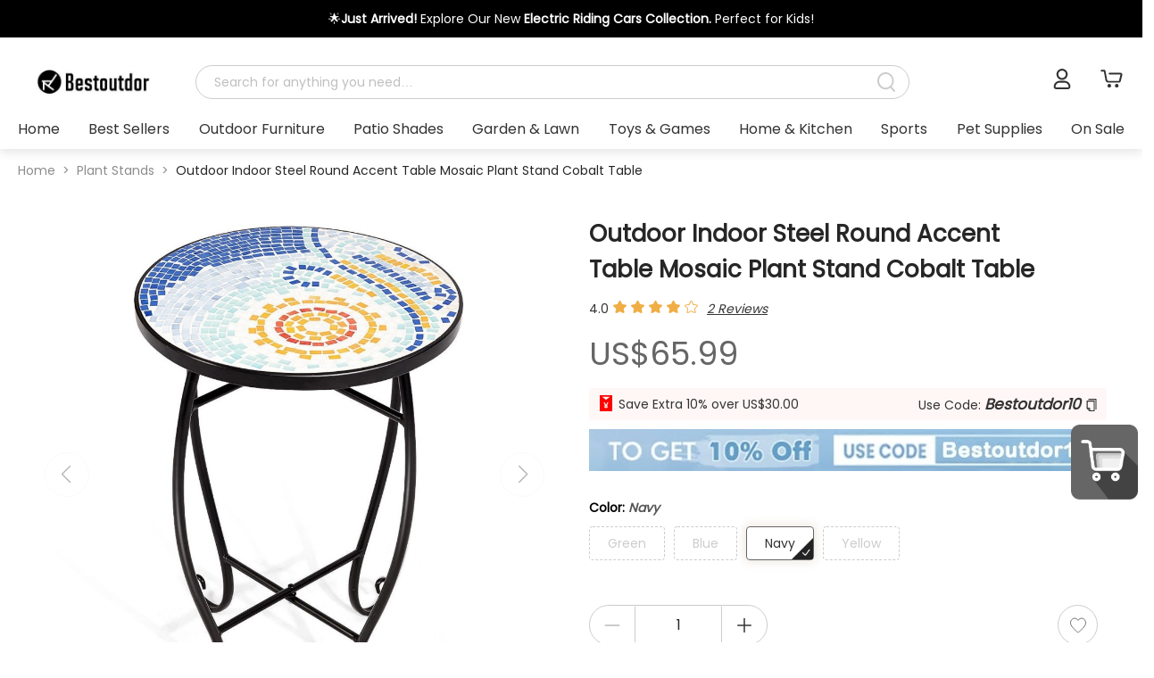

--- FILE ---
content_type: text/css; charset=UTF-8
request_url: https://www.bestoutdor.com/pc/assets/default-c4a1ca29.css
body_size: 2025
content:
.btn[data-v-b3b4f6bb]{width:75px}.cartPop .cartInfo[data-v-b3b4f6bb]{transition:all .2s ease-in-out 0s;opacity:0;visibility:hidden;position:fixed;right:100px;bottom:150px;background-color:#fff;border-radius:10px;padding:20px 0;box-shadow:0 2px 8px #33333340}.cartPop .cartInfo .productList[data-v-b3b4f6bb]{padding:20px;border-bottom:1px solid #cccccc;height:300px;overflow:auto}.cartPop .cartInfo .productList .product[data-v-b3b4f6bb]{display:flex;margin-bottom:20px}.cartPop .cartInfo .productList .product img[data-v-b3b4f6bb]{width:97px;height:97px;border-radius:4px;margin-right:20px}.cartPop .cartInfo .productList .product .value[data-v-b3b4f6bb]{display:flex;flex-direction:column;justify-content:space-between}.cartPop .cartInfo .productList .product .value .name[data-v-b3b4f6bb]{width:300px;display:-webkit-box;overflow:hidden;-webkit-box-orient:vertical;line-clamp:2;-webkit-line-clamp:2}.cartPop .cartInfo .productList .product .value .numPrice[data-v-b3b4f6bb]{display:flex;justify-content:space-between}.cartPop .cartInfo .subtatal[data-v-b3b4f6bb]{display:flex;justify-content:space-between;margin:20px;font-size:18px}.cartPop .cartInfo .toCart[data-v-b3b4f6bb]{background:var(--btnColor, #666);border-radius:30px;width:317px;height:50px;margin:0 auto;font-size:20px;color:var(--btnTextColor, #ffffff);text-align:center;line-height:50px}.cartPop .cartInfo .extend[data-v-b3b4f6bb]{position:absolute;width:110px;height:100px;background-color:red;right:-100px;bottom:0;border-radius:5px;background-color:#fff;box-shadow:8px 2px 8px #33333340}.cartPop .cartInfo .extend img[data-v-b3b4f6bb]{width:75px;height:auto;margin-left:30px;margin-top:5px}.cartPop .noDate[data-v-b3b4f6bb]{width:400px;height:500px;display:flex;flex-direction:column;align-items:center;justify-content:center}.cartPop .noDate img[data-v-b3b4f6bb]{width:150px;margin-bottom:100px}.cartPop:hover .cartInfo[data-v-b3b4f6bb]{visibility:visible;opacity:1}.fixedIconList[data-v-aecfa033]{position:fixed;z-index:9;right:5px;bottom:150px}.fixedIconList>div[data-v-aecfa033]{width:75px;margin-bottom:10px}.fixedIconList>div[data-v-aecfa033] img{width:100%;height:auto}[data-v-aecfa033] .ant-back-top{right:5px;bottom:60px;z-index:9;border-radius:10px;height:auto;overflow:hidden}.backTop[data-v-aecfa033]{width:75px;height:80px;background-color:#222;display:flex;flex-direction:column;align-items:center;justify-content:center;color:#fff}.backTop span[data-v-aecfa033]{margin-top:8px}.header[data-v-e807b6a5]{position:fixed;top:0;z-index:20;width:100%;background-color:#fff;min-width:900px;padding-bottom:10px;box-shadow:0 5px 10px #00000017}@media screen and (min-width: 1025px){.header .top[data-v-e807b6a5]{display:flex;align-items:center;justify-content:space-between}.header .top .logo[data-v-e807b6a5]{height:40px;margin:20px 50px 20px 20px;transition:all .2s linear 0s}.header .top .centent[data-v-e807b6a5]{width:80%}.header .top .centent .cate[data-v-e807b6a5]{display:none}.header .top .centent .search[data-v-e807b6a5]{width:100%}.header .top .centent .min[data-v-e807b6a5]{display:none}.header .search[data-v-e807b6a5]{margin-right:30px}.header .bottom[data-v-e807b6a5]{position:relative}.header .bottom .cate2List[data-v-e807b6a5]{display:flex;justify-content:space-between}.header .bottom .cate2List .cate2 .title[data-v-e807b6a5]{white-space:nowrap;display:flex;flex-direction:column;align-items:center;font-family:Poppins-Regular;font-size:18px}.header .bottom .cate2List .cate2 .title[data-v-e807b6a5]:after{display:block;content:"";width:0;height:2px;background-color:var(--checkedBorder, #666);transition:all .2s ease-in-out 0s}.header .bottom .cate2List .cate2 .subCate[data-v-e807b6a5]{display:flex;justify-content:space-between;flex-wrap:wrap;position:absolute;top:100%;left:0;width:100%;background-color:#fff;z-index:5;visibility:hidden;box-shadow:0 2px 8px #9d9d9d40;transition:all .02s ease-in-out 0s}.header .bottom .cate2List .cate2 .subCate .cate3[data-v-e807b6a5]{margin:10px 20px}.header .bottom .cate2List .cate2 .subCate .cate3>.cate3Img[data-v-e807b6a5]{width:200px}.header .bottom .cate2List .cate2 .subCate .cate3>.cate3Img .img[data-v-e807b6a5]{width:100%;height:0;position:relative;padding-bottom:100%}.header .bottom .cate2List .cate2 .subCate .cate3>.cate3Img .img .inner[data-v-e807b6a5]{position:absolute;top:0;left:0;right:0;bottom:0;width:100%;height:100%;display:flex;align-items:center;justify-content:center}.header .bottom .cate2List .cate2 .subCate .cate3>.cate3Img .img img[data-v-e807b6a5]{height:100%;width:100%;object-fit:cover}.header .bottom .cate2List .cate2 .subCate .cate3 .cate3Title[data-v-e807b6a5]{font-size:16px;color:#000;font-weight:900}.header .bottom .cate2List .cate2 .subCate .cate3 li[data-v-e807b6a5]{margin:10px 0;font-size:14px}.header .bottom .cate2List .cate2 .subCate .cate3 li[data-v-e807b6a5]:hover{color:var(--textHoverColor, #666)}.header .bottom .cate2List .cate2 .subCate[data-v-e807b6a5]:after{display:block;content:"";width:170px;height:0}.header .bottom .cate2List .cate2:hover .title[data-v-e807b6a5]{color:var(--textHoverColor, #666)}.header .bottom .cate2List .cate2:hover .title[data-v-e807b6a5]:after{width:100%}.header .bottom .cate2List .cate2:hover .subCate[data-v-e807b6a5]{visibility:visible}}@media screen and (max-width: 1025px){.header .top[data-v-e807b6a5]{text-align:center}.header .top .logo[data-v-e807b6a5]{height:30px;margin:auto auto 10px}.header .search[data-v-e807b6a5]{margin:0 20px}.header .bottom[data-v-e807b6a5]{display:none}}.header .announcement[data-v-e807b6a5]{padding:10px 0;overflow:hidden}.header .announcement .text[data-v-e807b6a5]{text-align:center}.header .centent[data-v-e807b6a5]{display:flex;align-items:center;justify-content:space-between;flex-grow:1}.header .centent .cate[data-v-e807b6a5]{margin:0 20px;padding:10px 20px;cursor:pointer}.header .centent .cate .icon[data-v-e807b6a5]{transform:rotate(0);transition:all .2s linear 0s}.header .centent .cate .all[data-v-e807b6a5]{display:none}.header .centent .cate .menu[data-v-e807b6a5]{background-color:#fff;z-index:3;box-shadow:10px 10px 15px 3px #0003;position:absolute;left:20px}.header .centent .cate .name[data-v-e807b6a5]{width:100%;display:flex;justify-content:space-between;align-items:center;padding:10px 20px;cursor:pointer;white-space:nowrap}.header .centent .cate .name[data-v-e807b6a5]:hover{box-shadow:0 0 15px 1px #0003}.header .centent .cate:hover .all[data-v-e807b6a5]{display:block}.header .centent .cate:hover .icon[data-v-e807b6a5]{transform:rotate(180deg)}.header .centent .cate .menu1[data-v-e807b6a5]{display:flex;position:relative}.header .centent .cate .menu1 .menu2All[data-v-e807b6a5]{display:none;position:absolute;left:100%}.header .centent .cate .menu1 .menu2All .menu2[data-v-e807b6a5]{display:flex}.header .centent .cate .menu1 .menu2All .menu2:hover .menu3All[data-v-e807b6a5]{display:block}.header .centent .cate .menu1 .menu2All .menu3All[data-v-e807b6a5]{display:none;position:absolute;left:100%}.header .centent .cate .menu1:hover .menu2All[data-v-e807b6a5]{display:block}.header .centent .search[data-v-e807b6a5]{flex-grow:1;max-width:800px}.header .action[data-v-e807b6a5]{display:flex;justify-content:flex-end}.header .action .customer[data-v-e807b6a5]{font-size:24px;position:relative;padding:0 5px;white-space:nowrap}.header .action .customer span[data-v-e807b6a5]{margin-left:3px}.header .action .customer .list[data-v-e807b6a5]{visibility:hidden;opacity:0;padding:10px;position:absolute;left:50%;transform:translate(-50%);z-index:3;background-color:#fff;box-sizing:border-box;text-align:right;box-shadow:0 0 10px 2px #ccc;text-align:center;transition:all linear .2s 0s;font-size:14px}.header .action .customer .list li[data-v-e807b6a5]{white-space:nowrap;padding:5px}.header .action .customer .list li[data-v-e807b6a5]:hover{color:var(--textHoverColor, #666)}.header .action .customer:hover .list[data-v-e807b6a5]{visibility:visible;opacity:1}.header .action .user[data-v-e807b6a5],.header .action .email[data-v-e807b6a5],.header .action .cart[data-v-e807b6a5]{margin-left:20px;height:25px;cursor:pointer}.header .action .user[data-v-e807b6a5] :hover,.header .action .email[data-v-e807b6a5] :hover,.header .action .cart[data-v-e807b6a5] :hover{color:#333}.headerFixed[data-v-e807b6a5]{position:fixed;min-width:900px}.headerFixed .top[data-v-e807b6a5]{display:flex;align-items:center;justify-content:center}.headerFixed .top .logo[data-v-e807b6a5]{height:40px;margin:0 50px 0 20px}.headerFixed .top .centent[data-v-e807b6a5],.headerFixed .top .search[data-v-e807b6a5]{flex-grow:1}.search[data-v-e807b6a5]{display:flex;height:38px;position:relative;border-radius:38px;border:1px solid #cccccc}.search[data-v-e807b6a5] .input{flex-grow:1;height:100%;border:none;padding-left:20px;border-top-left-radius:38px;border-bottom-left-radius:38px;background-color:transparent}.search[data-v-e807b6a5] .input input{border:none;font-size:14px;background-color:transparent}.search[data-v-e807b6a5] .ant-input-affix-wrapper-focused{box-shadow:none}.search .btn[data-v-e807b6a5]{min-width:50px;display:flex;justify-content:center;align-items:center;font-size:24px;border-top-right-radius:38px;border-bottom-right-radius:38px;cursor:pointer;color:#ccc;transition:all .2s linear 0s}.search .btn svg[data-v-e807b6a5]{width:20px}.search .btn svg path[data-v-e807b6a5]{fill:#ccc}.search.focus[data-v-e807b6a5]{border:1px solid var(--bordorColor, #666)}.search.focus .btn[data-v-e807b6a5]{background-color:var(--btnColor, #666);color:#fff}.search.focus .btn path[data-v-e807b6a5]{fill:#fff}.search .searchPop[data-v-e807b6a5]{position:absolute;z-index:9;width:100%;padding:5px 10px;left:0;background-color:#fff;top:50px;box-shadow:0 2px 8px #33333340;text-align:left}.search .searchPop .title[data-v-e807b6a5]{font-size:18px;font-weight:400;margin-bottom:20px 10px}.search .searchPop .title[data-v-e807b6a5]:nth-child(1){margin-top:0}.search .searchPop .relevance[data-v-e807b6a5]{display:flex}.search .searchPop .relevance .left[data-v-e807b6a5]{flex-grow:1;max-height:600px;overflow-y:auto}.search .searchPop .relevance .left .suggestList[data-v-e807b6a5] i{color:var(--btnColor, #666)}.search .searchPop .relevance .products[data-v-e807b6a5]{width:70%;flex-shrink:0;padding:10px;border-left:1px solid #f2f2f2}.search .searchPop .relevance .products .productList[data-v-e807b6a5]{width:100%;display:flex;flex-wrap:wrap;justify-content:space-between;max-height:600px;overflow-y:auto}.search .searchPop .relevance .products .productList .product[data-v-e807b6a5]{margin:10px;width:150px}.search .searchPop .relevance .products .productList .product .img[data-v-e807b6a5]{width:150px;height:150px;text-align:center}.search .searchPop .relevance .products .productList .product .img img[data-v-e807b6a5]{width:auto;max-width:100%;max-height:100%}.search .searchPop .relevance .products .productList .product .price[data-v-e807b6a5]{margin:5px 0;color:var(--btnColor, #666);font-size:20px}.search .searchPop .relevance .products .productList .product .name[data-v-e807b6a5]{font-size:16px}.search .searchPop li[data-v-e807b6a5]{padding:5px 10px;cursor:pointer}.search .searchPop li a[data-v-e807b6a5]{display:block}.search .searchPop li a[data-v-e807b6a5]:hover{color:#333}.search .searchPop li[data-v-e807b6a5]:hover{background-color:#f4f4f4}.top[data-v-e807b6a5],.bottom[data-v-e807b6a5]{max-width:1480px;margin:auto;padding:0 20px}.top[data-v-e807b6a5]{padding-top:10px}.cate-enter-active[data-v-e807b6a5],.cate-leave-active[data-v-e807b6a5]{transition:all .2s linear;height:20px}.cate-enter-from[data-v-e807b6a5],.cate-leave-to[data-v-e807b6a5]{opacity:0;height:0}.cartInfo .productList[data-v-e807b6a5]{border-bottom:1px solid #cccccc;height:300px;overflow:auto}.cartInfo .productList .product[data-v-e807b6a5]{display:flex;margin-bottom:20px;padding:10px;border-radius:10px}.cartInfo .productList .product img[data-v-e807b6a5]{width:97px;height:97px;border-radius:4px;margin-right:20px}.cartInfo .productList .product .value[data-v-e807b6a5]{display:flex;justify-content:space-between}.cartInfo .productList .product .value .nameNum[data-v-e807b6a5]{display:flex;flex-direction:column;justify-content:space-between}.cartInfo .productList .product .value .nameNum .name[data-v-e807b6a5]{width:300px;display:-webkit-box;overflow:hidden;-webkit-box-orient:vertical;line-clamp:2;-webkit-line-clamp:2}.cartInfo .productList .product .value .priceDel[data-v-e807b6a5]{display:flex;flex-direction:column;justify-content:space-between;align-items:flex-end}.cartInfo .productList .product[data-v-e807b6a5]:hover{background-color:#f9f9f9}.cartInfo .subtatal[data-v-e807b6a5]{display:flex;justify-content:space-between;margin:20px;font-size:18px}.cartInfo .toCart[data-v-e807b6a5]{background:var(--btnColor, #666);border-radius:30px;width:317px;height:50px;margin:0 auto;font-size:20px;color:var(--btnTextColor, #ffffff);text-align:center;line-height:50px}.noDate[data-v-e807b6a5]{width:400px;height:500px;display:flex;flex-direction:column;align-items:center;justify-content:center}.noDate img[data-v-e807b6a5]{width:150px;margin-bottom:100px}.detailCart[data-v-e807b6a5]{position:fixed;top:0;right:0;z-index:99;background-color:#000c;height:100vh;width:calc(100vw + 400px)}.detailCart-enter-active[data-v-e807b6a5],.detailCart-leave-active[data-v-e807b6a5]{transition:all .2s linear;opacity:1}.detailCart-enter-from[data-v-e807b6a5],.detailCart-leave-to[data-v-e807b6a5]{opacity:0;transform:translate(400px)}.content[data-v-17836337]{min-width:900px;max-width:1480px;margin:0 auto;padding:0 20px}


--- FILE ---
content_type: text/css; charset=UTF-8
request_url: https://www.bestoutdor.com/pc/assets/Footer-ab07aab2.css
body_size: 1059
content:
.badge[data-v-85c166d6]{position:relative}.badge .num[data-v-85c166d6]{position:absolute;color:#fff;right:-10px;font-size:13px;top:-10px;background:var(--iconColor, #666);border-radius:100%;width:20px;height:20px;display:flex;justify-content:center;align-items:center}.productSwiper a[data-v-38508b86]{width:100%}.productSwiper .header[data-v-38508b86]{display:flex;justify-content:space-between;align-items:center;margin-bottom:25px}.productSwiper .header .title[data-v-38508b86]{font-size:24px;color:var(--btnColor, #666);font-weight:500;font-family:Poppins-Regular!important}.productSwiper .header .see[data-v-38508b86]{color:#333;font-size:20px;text-decoration:underline}.productSwiper .swiper1[data-v-38508b86]{padding:5px;overflow:hidden;position:relative;flex-grow:1}.productSwiper .swiper1 a[data-v-38508b86]{width:100%}.swiper-slide[data-v-38508b86]{display:flex;padding:20px 0;justify-content:space-between}.swiper-slide>div[data-v-38508b86]{width:16%}.swiper-slide .product[data-v-38508b86]{width:100%;height:100%;overflow:hidden;padding-bottom:15px;box-shadow:-.0625rem .3125rem 1rem .1875rem #7a7a7a26;border-radius:8px;font-size:14px;margin:0;text-align:center}.swiper-slide .product .img[data-v-38508b86]{width:100%;height:0;position:relative;padding-bottom:100%}.swiper-slide .product .img .inner[data-v-38508b86]{position:absolute;top:0;left:0;right:0;bottom:0;width:100%;height:100%;display:flex;align-items:center;justify-content:center}.swiper-slide .product .img img[data-v-38508b86]{max-height:100%;max-width:100%}.swiper-slide .product .name[data-v-38508b86]{width:95%;min-height:44px;margin-top:10px;color:#333;display:-webkit-box;overflow:hidden;-webkit-box-orient:vertical;line-clamp:2;-webkit-line-clamp:2;padding:0 15px;text-align:left}.swiper-slide .product .price[data-v-38508b86]{font-size:20px;color:#333;text-align:left;padding:0 15px;margin-top:10px}.swiper-slide .product .price .raw[data-v-38508b86]{text-decoration:line-through;color:#999;margin-left:10px;font-size:16px}.product-prev[data-v-38508b86],.swiper-rtl .product-prev[data-v-38508b86]{left:10px;right:auto}.product-prev[data-v-38508b86]:after,.swiper-rtl .product-prev[data-v-38508b86]:after{content:"prev"}.product-next[data-v-38508b86],.swiper-rtl .product-next[data-v-38508b86]{right:10px;left:auto}.product-next[data-v-38508b86]:after,.swiper-rtl .product-next[data-v-38508b86]:after{content:"next"}.product-next[data-v-38508b86],.product-prev[data-v-38508b86]{position:absolute;z-index:1;color:var(--btnTextColor, #ffffff)!important;background:#fff;width:50px;height:50px;border-radius:50%;border:1px solid #f4f4f4;top:50%!important;transform:translateY(-50%);display:flex;z-index:2;cursor:pointer;align-items:center;justify-content:center;opacity:.5;transition:all .5s;border:1px solid #dedede;opacity:1}.product-next[data-v-38508b86]:after,.product-prev[data-v-38508b86]:after{font-size:20px;transition:all .5s;color:var(--btnColor, #666);font-family:swiper-icons;text-transform:none!important;letter-spacing:0;text-transform:none;font-variant:initial;line-height:1}.product-next.swiper-button-disabled[data-v-38508b86],.product-prev.swiper-button-disabled[data-v-38508b86]{filter:grayscale(100%);cursor:auto;opacity:0!important}.product-next.swiper-button-disabled[data-v-38508b86]:hover,.product-prev.swiper-button-disabled[data-v-38508b86]:hover{border:1px solid #f4f4f4}.product-next.swiper-button-disabled[data-v-38508b86]:hover:after,.product-prev.swiper-button-disabled[data-v-38508b86]:hover:after{color:#fdac0e}.product-prev[data-v-38508b86]:after{margin-right:2px}.product-next[data-v-38508b86]:after{margin-left:2px}.footer[data-v-b2e9c57a]{min-height:200px;margin-top:20px}.footer .subscribe[data-v-b2e9c57a]{background-color:#f9f9f9;height:167px;padding:20px 0;display:flex;align-items:center}.footer .subscribe .info[data-v-b2e9c57a]{width:100%}.footer .subscribe .info .to[data-v-b2e9c57a]{display:flex;justify-content:space-between}.footer .subscribe .info .to .lf[data-v-b2e9c57a]{width:50%;font-size:14px}.footer .subscribe .info .to .lf .title[data-v-b2e9c57a]{font-style:normal;font-weight:600;font-size:28px;color:#0e0e0e;margin-bottom:10px}.footer .subscribe .info .to .lf .title i[data-v-b2e9c57a]{font-size:40px}.footer .subscribe .info .to .input[data-v-b2e9c57a]{display:flex;align-items:center;width:550px;overflow:hidden}.footer .subscribe .info .to .input input[data-v-b2e9c57a]{background-color:#fff;border:none;font-size:16px;padding:0 10px;height:50px;border:1px solid #cccccc;border-radius:8px 0 0 8px;flex-grow:1}.footer .subscribe .info .to .input .btn[data-v-b2e9c57a]{background-color:#000;height:50px;width:100px;display:flex;align-items:center;justify-content:center;cursor:pointer;border-radius:0 8px 8px 0}.footer .subscribe .info .to .input .btn .icon[data-v-b2e9c57a]{width:20%;font-size:20px;color:#fff}.footer .subscribe .info .over[data-v-b2e9c57a]{display:flex;justify-content:center}.footer .subscribe .info .over img[data-v-b2e9c57a]{width:30px;margin-right:10px}.footer .linkAll[data-v-b2e9c57a]{padding:20px 0}.footer .linkAll a[data-v-b2e9c57a],.footer .linkAll p[data-v-b2e9c57a],.footer .linkAll .title[data-v-b2e9c57a]{color:var(--footTextColor, "#ffffff")!important}.footer .linksList[data-v-b2e9c57a]{display:flex;margin-block:40px;justify-content:space-between}.footer .linksList .lf[data-v-b2e9c57a]{margin-right:50px;color:#5e5b5b;width:20%;font-size:12px}.footer .linksList .lf img[data-v-b2e9c57a]{width:100px;margin-bottom:10px}.footer .linksList .lf .title[data-v-b2e9c57a]{color:#1f1f1f;font-size:14px;margin-bottom:10px}.footer .linksList .links[data-v-b2e9c57a]{display:flex;flex-direction:column;margin-right:20px;width:20%}.footer .linksList .links .title[data-v-b2e9c57a]{font-weight:900;font-size:20px;white-space:nowrap;color:#000;margin-bottom:18px}.footer .linksList .links a[data-v-b2e9c57a]{color:#333;margin:3px 0;white-space:nowrap;font-size:14px}.footer .linksList .links a[data-v-b2e9c57a]:hover{color:var(--textHoverColor, #666)}.footer .linksList .links p[data-v-b2e9c57a]{color:#959391;margin:5px 0}.footer .other[data-v-b2e9c57a]{padding:40px 0;display:flex;justify-content:space-between;align-items:flex-end}.footer .other .ranking[data-v-b2e9c57a]{display:flex;flex-direction:column;align-items:center;background-color:#fff}.footer .other .payment .title[data-v-b2e9c57a]{font-weight:500;font-size:20px;color:#000;margin-bottom:30px}.footer .other .payment>div[data-v-b2e9c57a]{display:flex}.footer .other .payment>div img[data-v-b2e9c57a]{width:60px;margin-right:10px}.footer .copyright[data-v-b2e9c57a]{text-align:right;border-top:1px solid #cccccc;padding:10px;font-size:12px}.footer .info[data-v-b2e9c57a]{max-width:1480px;min-width:800px;padding:0 20px;margin:0 auto}.footer .subscribePop[data-v-b2e9c57a]{border-radius:10px;overflow:hidden;position:relative}.footer .subscribePop .close[data-v-b2e9c57a]{text-align:right;position:absolute;right:15px;top:10px;z-index:2}.footer .subscribePop .detail[data-v-b2e9c57a]{width:500px;padding:20px;background-color:#fff;text-align:center}.footer .subscribePop .detail .lf[data-v-b2e9c57a]{font-size:14px;margin-bottom:50px}.footer .subscribePop .detail .lf .title[data-v-b2e9c57a]{font-style:normal;font-weight:600;font-size:28px;color:#0e0e0e;margin-bottom:10px}.footer .subscribePop .detail .lf .title i[data-v-b2e9c57a]{font-size:40px}.footer .subscribePop .detail .input[data-v-b2e9c57a]{display:flex;align-items:center;overflow:hidden}.footer .subscribePop .detail .input input[data-v-b2e9c57a]{background-color:#fff;border:none;font-size:16px;padding:0 10px;height:50px;border:1px solid #cccccc;border-radius:8px 0 0 8px;flex-grow:1}.footer .subscribePop .detail .input .btn[data-v-b2e9c57a]{background-color:#000;height:50px;width:100px;display:flex;align-items:center;justify-content:center;cursor:pointer;border-radius:0 8px 8px 0}.footer .subscribePop .detail .input .btn .icon[data-v-b2e9c57a]{width:20%;font-size:20px;color:#fff}.footer .subscribePop.left[data-v-b2e9c57a]{height:300px;display:flex;flex-direction:row-reverse}.footer .subscribePop.left img[data-v-b2e9c57a]{height:100%}.footer .subscribePop.right[data-v-b2e9c57a]{height:300px;display:flex}.footer .subscribePop.right img[data-v-b2e9c57a]{height:100%}.footer .subscribePop.top[data-v-b2e9c57a]{width:500px;display:flex;flex-direction:column-reverse}.footer .subscribePop.top img[data-v-b2e9c57a]{width:100%}.footer .subscribePop.bottom[data-v-b2e9c57a]{width:500px}.footer .subscribePop.bottom img[data-v-b2e9c57a]{width:100%}


--- FILE ---
content_type: application/javascript; charset=UTF-8
request_url: https://www.bestoutdor.com/pc/assets/index-7afc4705.js
body_size: 162
content:
import{b as i,__tla as f}from"./index-d4e9c0b1.js";let c,p,u,m,d,g,o,_=Promise.all([(()=>{try{return f}catch{}})()]).then(async()=>{g=e=>{const t=i();if(Number(e)){let n=parseFloat((e+"").replace(/[^\d\.-]/g,"")).toFixed(2)+"",r=n.split(".")[0].split("").reverse(),l=n.split(".")[1],s="";for(let a=0;a<r.length;a++)s+=r[a]+((a+1)%3==0&&a+1!=r.length?",":"");return(t.currency.icon||"$")+s.split("").reverse().join("")+"."+l}else return(t.currency.icon||"$")+(e==0?0:e)},o=e=>{let t=e;return e&&(t=e.slice(0,1).toUpperCase()+e.slice(1).toLowerCase()),t},d=(e,t)=>e?e.split(t||"-").reduce((n,r)=>n+" "+o(r),""):"",p=()=>{let e=document.documentElement.scrollTop;const t=setInterval(()=>{document.documentElement.scrollTop=e-=50,e<=0&&clearInterval(t)},5)},u=function(t){var s;let n=((/^https?:\/\/(([a-zA-Z0-9_-])+(\.)?)*(:\d+)?(\/((\.)?(\?)?=?&?[a-zA-Z0-9_-](\?)?)*)*$/i.test(t)?((s=new URL(t))==null?void 0:s.pathname)||"":t).split(".").pop()||"").toLowerCase(),r=["jpg","jpeg","gif","png","webp"],l=["mp4","wmv","avi","mov"];return r.includes(n)?"image":l.includes(n)?"video":"image"},c=function(t=[],n="id"){if(t.length===0)return[];let r=[];const l={};return t.forEach(s=>{l[s[n]]||(l[s[n]]=s)}),r=Object.values(l),r},m=function(t){const n=i();return/^https?:\/\/(([a-zA-Z0-9_-])+(\.)?)*(:\d+)?(\/((\.)?(\?)?=?&?[a-zA-Z0-9_-](\?)?)*)*$/i.test(t)?t:n.domain.imageDomain+"/"+t}});export{_ as __tla,c as a,p as b,u as c,m as d,d as k,g as p,o as t};


--- FILE ---
content_type: application/javascript; charset=UTF-8
request_url: https://www.bestoutdor.com/pc/assets/index-d4e9c0b1.js
body_size: 13850
content:
import{c as Ie,d as q,a as b,m as I,b as F,o as v,e as M,f as T,u as L,r as N,w as Le,g as Ct,v as kt,h as Ee,i as be,j as Ce,k as ke,l as H,n as Ae,p as x,q as S,s as At,t as $,F as De,x as Re,y as Dt,S as Oe,z as xe,A as Se,B as Ve,C as Be,D as Ue,I as je,P as Ge,E as qe,G as Fe,H as Me,R as Ne,J as He,K as $e,L as ze,M as Je,N as Ke,O as We,Q as Qe,T as Xe,U as Ye,V as Ze,W as ta,X as ea,Y as aa,Z as na,_ as oa,$ as ia,a0 as ra,a1 as sa,a2 as ca,a3 as da,a4 as ua,a5 as la,a6 as pa,a7 as ma,a8 as ha,a9 as _a,aa as ga,ab as fa,ac as ya,ad as wa,ae as va,af as Ta,ag as Pa,ah as Ia,ai as La,aj as Ea,ak as ba,al as Ca,am as ka,an as Aa,ao as Da,ap as Ra,aq as Oa,ar as xa}from"./vendor-648df6fb.js";let Rt,Ot,z,xt,St,Vt,Bt,Ut,jt,Gt,qt,C,P,h,r,Ft,Mt,c,Nt,Ht,$t,zt,Jt,Kt,Wt,J,Qt,Xt,Yt,Zt,te,ee,w,K,ae,ne,oe,ie,Sa=(async()=>{(function(){const t=document.createElement("link").relList;if(t&&t.supports&&t.supports("modulepreload"))return;for(const n of document.querySelectorAll('link[rel="modulepreload"]'))a(n);new MutationObserver(n=>{for(const o of n)if(o.type==="childList")for(const s of o.addedNodes)s.tagName==="LINK"&&s.rel==="modulepreload"&&a(s)}).observe(document,{childList:!0,subtree:!0});function e(n){const o={};return n.integrity&&(o.integrity=n.integrity),n.referrerpolicy&&(o.referrerPolicy=n.referrerpolicy),n.crossorigin==="use-credentials"?o.credentials="include":n.crossorigin==="anonymous"?o.credentials="omit":o.credentials="same-origin",o}function a(n){if(n.ep)return;n.ep=!0;const o=e(n);fetch(n.href,o)}})();let W,Q,V;W="modulepreload",Q=function(t){return"/pc/"+t},V={},r=function(t,e,a){if(!e||e.length===0)return t();const n=document.getElementsByTagName("link");return Promise.all(e.map(o=>{if(o=Q(o),o in V)return;V[o]=!0;const s=o.endsWith(".css"),i=s?'[rel="stylesheet"]':"";if(a)for(let p=n.length-1;p>=0;p--){const l=n[p];if(l.href===o&&(!s||l.rel==="stylesheet"))return}else if(document.querySelector(`link[href="${o}"]${i}`))return;const d=document.createElement("link");if(d.rel=s?"stylesheet":W,s||(d.as="script",d.crossOrigin=""),d.href=o,document.head.appendChild(d),s)return new Promise((p,l)=>{d.addEventListener("load",p),d.addEventListener("error",()=>l(new Error(`Unable to preload CSS for ${o}`)))})})).then(()=>t())};let k=Ie(),y,E,A,X,Y,Z,tt,et,at,nt;y=(t,e)=>(localStorage.setItem(t,e+""),k.set(t,e)),E=t=>{{if(k.get(t))return k.get(t);{const e=localStorage.getItem(t);return e?e=="true"?!0:e=="false"?!1:e:""}}},A=t=>(localStorage.removeItem(t),k.remove(t)),X=()=>c.get("/api/config/country_region_list"),oe=t=>c.get("/api/home/template_detail",{params:{site_domain:t}}),ne=t=>_.get("/api/activity/"+t.replace(/^\/+|\/+$/g,"")),Yt=()=>c.get("/api/config/bottom_list"),Wt=t=>c.get("/api/config/bottom_detail",{params:{url:t}}),Y=t=>_.post("/api/common/warehouse",{domain:t}),Z=t=>c.get("/api/config/warehouse_common_config",{params:{site_domain:t}}),tt=t=>_.post("/api/analytics/event",t),et=()=>c.get("/api/config/country_language_list"),at=t=>_.get("/api/common/ip2LocationInfo",{params:{ip:t||"43.206.255.52"}}),nt=()=>_.get("/api/common/countrys"),w=q("global",{state:()=>({loading:!1,uploadUrl:"https://images.promotion.com/",keyword:"",countryList:[],menuList:[],currentPageTypeList:{Home:"home",Search:"product_search_list",CollectionsPage:"product_category_list",Products:"product_detail",Personal:"user_center",ChangePassword:"change_password",AddressBook:"address_book",Cart:"car_list",Wishlist:"wish_list",OrderList:"order_list",OrderDetail:"order_detail",LoginIndex:"login",Register:"register",shippingAddress:"checkout",PayOver:"pay_result"},languageText:{},iconText:[],ssrRequest:{},productListAlive:{postBody:{},scroll:0,from:"",to:""},countrysPattern:[]}),actions:{async serverInit(){await Promise.all([this.postMenuList(),this.getLanguageText(),this.getCountryList()])},async postMenuList(){try{const t=await J();t.code==200&&t.status==200&&(this.menuList=t.data.subMenus)}catch{}},async getCountryList(){if(!this.countryList.length)try{const t=await X();t.code==200&&t.status==200&&(this.countryList=t.data)}catch{}},getCountryName(t){var e;return((e=this.countryList.find(a=>a.country_code==t))==null?void 0:e.country_name)||t},getRegionName(t,e){var a,n;return((n=(((a=this.countryList.find(o=>o.country_code==t))==null?void 0:a.region_list)||[]).find(o=>o.code==e))==null?void 0:n.name)||e},async getCountrysPattern(){if(!this.countrysPattern.length)try{const t=await nt();t.code==200&&t.status==200&&(this.countrysPattern=t.data)}catch{}},setColor(t={btnColor:"#000000",btnTextColor:"#ffffff",bgColor:"#ffffff",footTextColor:"#ffffff",fontFamily:"Poppins-Regular"}){var e,a,n,o,s,i,d,p,l;(e=document.body)==null||e.style.setProperty("--bordorColor",t.btnColor),(a=document.body)==null||a.style.setProperty("--textColor",t.btnColor),(n=document.body)==null||n.style.setProperty("--btnColor",t.btnColor),(o=document.body)==null||o.style.setProperty("--btnTextColor",t.btnTextColor),(s=document.body)==null||s.style.setProperty("--textHoverColor",t.btnColor),(i=document.body)==null||i.style.setProperty("--checkedBorder",t.btnColor),(d=document.body)==null||d.style.setProperty("--bgColor",t.bgColor),(p=document.body)==null||p.style.setProperty("--fontFamily",t.fontFamily),(l=document.body)==null||l.style.setProperty("--footTextColor",t.footTextColor)},postEvent(t){const e=h();tt({ip:e.ip,userAgent:(navigator==null?void 0:navigator.userAgent)||"",eventType:t==null?void 0:t.eventType,eventParams:(t==null?void 0:t.eventParams)||[],currentPageUrl:(t==null?void 0:t.currentPageUrl)||"",currentPageType:(t==null?void 0:t.currentPageType)||"",sourceUrl:(t==null?void 0:t.sourceUrl)||window.document.referrer||""})},async getLanguageText(){try{const t=await et();t.code==200&&t.status==200&&(this.languageText=t.data)}catch{}}}});let D=0;const B=t=>{const e=h();b.post("/api-go/api/test/ding-talk",{message:t,source:"pro - pc - "+e.domain.code})},re=b.CancelToken;let ot="";const U=[b.create({baseURL:"/api-go/p",timeout:2e4,withCredentials:!1,responseType:"json",headers:{"Content-Type":"application/json;charset=UTF-8",client:"pc"}}),b.create({baseURL:"/api-go",timeout:2e4,withCredentials:!1,responseType:"json",headers:{"Content-Type":"application/json;charset=UTF-8",client:"pc"}})];U.forEach(t=>{t.interceptors.request.use(e=>{const a=w();a.ssrRequest[(e.url||"")+(e.data?JSON.stringify(e.data):"")]&&(e.cancelToken=new re(function(o){ot=o}),ot(a.ssrRequest[(e.url||"")+(e.data?JSON.stringify(e.data):"")]),delete a.ssrRequest[(e.url||"")+(e.data?JSON.stringify(e.data):"")]);const n=h();return e.headers.Authorization=n.token||n.touristToken,e.headers.warehouseCode=n.domain.code,e.headers.language=n.languages.value,e.headers.currencyCode=n.currency.code||"USD",e.headers.source="b2c-vue-pc-pro",e.headers.client=n.client,e.headers.sourceType="web",e},e=>Promise.reject(e)),t.interceptors.response.use(async e=>{if(e.data.status==200&&e.data.code==200)return e.data;if(e.data.status==200&&e.data.code==401)return await h().logOut(),Promise.reject(new Error(e.data.message));if(D<5){const a=h();B(JSON.stringify({id:a.customerInfo.id,requestURL:e.config.url,requestData:e.config.data,responseCode:e.data.code,requestMessage:e.data.message})),D++}return e.data},e=>b.isCancel(e)?e.message:(D<5&&(B(JSON.stringify(e)),D++),Promise.reject(e)))});let _,it,rt,st,ct,dt,ut,lt,pt,mt,ht,_t,gt,ft,yt;c=U[0],_=U[1],ee=t=>_.post("/api/product/search-suggest",{keyword:t}),Ft=t=>_.post("/api/product/search-filters",t),Xt=async t=>await _.post("/api/product/search",t),ie=t=>_.post("/api/product/category",{path:t}),J=(t=0)=>_.get("/api/product/menu"),it=(t=1)=>c.get("/api/cart/cart_list",{params:{page:t,page_size:99999}}),Mt=async t=>{const e=P(),a=await c.post("/api/cart/add_cart_item",t);return a.code==200&&a.status==200&&e.getProductList(),a},rt=async t=>{const e=P(),a=await c.put("/api/cart/edit_cart_item",t);return a.code!==200&&e.getProductList(),a},st=async t=>c.delete("/api/cart/del_cart_item",{params:t}),Rt=async t=>c.post("/api/cart/replace_cart_item",t),Jt=(t,e,a)=>_.post("/api/product/detail",{url:t,ip:e,userAgent:a}),Ht=t=>c.get("/api/product/comment_list",{params:t}),Nt=t=>c.post("/api/product/comment_product",t),Kt=t=>c.get("/api/coupon/available_coupon",{params:{sku:t}}),$t=t=>c.get("/api/product/bundle_list",{params:{sku:t}}),zt=t=>c.post("/api/cart/add_bundle_item",{sku_list:t}),ct=(await r(()=>import("./lodash-fd62a0c0.js").then(t=>t.l),["assets/lodash-fd62a0c0.js","assets/vendor-648df6fb.js"])).debounce,P=q("cart",{state:()=>({num:0,productList:[],warehouseLimit:{},animation:{open:!1,imgUrl:"",starInde:{right:0,top:0}},cartPop:!1,cartRightPop:!1,is_insured:!0,cartListEdit:ct(async t=>{try{const e=await rt(t);e.code==200&&e.status==200||I.error(e.message)}catch{}},500)}),actions:{async serverInit(){await this.getProductList()},async getProductList(){const t=w();try{const e=await it();e.code==200&&e.status==200&&(this.productList=e.data.list,this.warehouseLimit=e.data.warehouseLimit),t.loading=!1}catch{}},async editQty(t,e){t.qty+=e,this.cartListEdit(t)},async delProduct(t){const e=w();e.loading=!0;try{const a=await st(t);a.code==200&&a.status==200&&I.success(a.message),e.loading=!1,this.getProductList()}catch{e.loading=!1}},addAnimation(t,e){let a=window.innerWidth;this.animation.imgUrl=e,this.animation.starInde.right=a-t.clientX-20,this.animation.starInde.top=t.clientY-20,this.cartPop=!0,this.animation.open=!0}}}),te=t=>c.get("/api/customer/register_status",{params:t}),dt=t=>c.get("/api/customer/init",{params:{country:t}}),xt=t=>c.post("/api/customer/login",t),Vt=t=>c.post("/api/customer/register",t),Bt=t=>c.post("/api/customer/verify_email_code",t),Ut=t=>c.post("/api/customer/verify_code_email",t),St=t=>c.post("/api/customer/verify_link_email",t),jt=t=>c.put("/api/customer/reset",t),Gt=t=>c.post("/api/customer/verify_rp_token",t),ae=()=>c.post("/api/customer/logout"),ut=()=>c.get("/api/customer/customer_information"),K=t=>c.put("/api/customer/edit_information",t),qt=t=>c.put("/api/customer/password_modify",t),lt=()=>c.get("/api/customer/address_list",{params:{page:1,page_size:999}}),Ot=t=>c.post("/api/customer/set_customer_address",t),pt=t=>c.delete("/api/customer/del_customer_address",{params:{id:t}}),Zt=t=>c.post("/api/customer/add_subscribe",{email:t}),Qt=()=>c.get("/api/home/subscribe_config_detail"),z=(t,e)=>c.post("/api/customer/third_login",{access_token:t,scene:1,google_client_id:e}),mt=()=>c.get("/api/product/browse_list"),ht=q("user",{state:()=>({token:E("hooyab2c_token")||"",client:E("hooyab2c_client")||"pc",touristToken:E("hooyab2c_tourist_token")||"",customerInfo:{id:0,firstname:"",lastname:"",name:"",email:"",phone:"",identity_type:0,subscribe_status:0},ipCountry:{code:""},login:E("hooyab2c_login")||!1,address:{list:[],activeId:0},ip:"",userAgent:"",domain:{url:"",code:"komfott",countryCode:"US",regionCode:"NY",name:"Komfott",logo:"",site:"",adyenClientKey:"",htmlLang:"en",homeTitle:"",homeKeywords:"",homeDesc:"",loadingImg:"",defaultImg:"",serviceEmail:"",btnColor:"",btnTextColor:"",backgroundColor:"",footBgColor:"",footTextColor:"",announcement:"",fontFamily:"",googleAnalytics:"",adsPurchase:"",adsAddToCart:"",adsBeginCheckout:"",adsPageView:"",adsViewItem:"",adsSearch:"",googleGtag:"",gtagTypes:[],googleClientId:"",hotjarId:"",favicon:"",slogan:"",sloganDes:"",copyright:"",imageDomain:"https://images.promotion.com",fontDomain:"",is_pickup:0,pickup_address:{},googleMerchantId:"",trustpilotTemplateId:"",trustpilotBusinessId:"",shareasaleMerchantId:"",shareasaleTagId:"",detailInfo:{guareets:[],banner:"",bannerUrl:""},foterSid:"4ef6c194360e",creditCardPaymentMethod:"airwallex"},languages:{value:"en",list:[]},currency:{code:"USD",icon:"$"},browse:[]}),actions:{async init(){await this.getUserInfo(),this.getAddressList()},async setUserInfo(t){const e=P();this.token=t.token,y("hooyab2c_token",t.token),this.login=!0,y("hooyab2c_login",!0),e.getProductList(),this.getAddressList(),await this.getUserInfo()},async getUserInfo(){var t,e;try{if(this.token?y("hooyab2c_token",this.token):(y("hooyab2c_login",!1),this.login=!1),this.touristToken)y("hooyab2c_tourist_token",this.touristToken);else{const o=await dt(this.ipCountry.code);this.touristToken=o.data.token,y("hooyab2c_tourist_token",o.data.token)}const a=await ut();if(!a.data){this.logOut();return}this.customerInfo=a.data;const n=((t=a.data)==null?void 0:t.last_language)??[];n&&this.languages.list.includes(n)?this.languages.value=n:K({last_language:this.languages.value}),((e=a.data)==null?void 0:e.identity_type)==1?(y("hooyab2c_login",!0),this.login=!0):(y("hooyab2c_login",!1),this.login=!1)}catch(a){console.log(a)}},async logOut(){this.login||(A("hooyab2c_tourist_token"),this.touristToken=""),A("hooyab2c_token"),this.token="",y("hooyab2c_login",!1),this.login=!1,A("hooyab2c_client"),await this.init()},async getAddressList(){var t;try{const e=await lt();e.code==200&&e.status==200&&(this.address.list=e.data.list,this.address.activeId=((t=this.address.list.find(a=>a.is_default))==null?void 0:t.id)||0)}catch{}},async deleteAddress(t){try{const e=await pt(t);e.code==200&&e.status==200?(I.success(e.message),await this.getAddressList()):I.error(e.message)}catch{}},async getDomain(t){var e,a,n,o,s;try{this.domain.url=t;const i=await Y(this.domain.url);i.code==200&&(this.domain.code=i.data.code,this.domain.name=i.data.name,this.domain.countryCode=(((e=i.data)==null?void 0:e.countryCode)||"").toUpperCase(),this.domain.regionCode=(((a=i.data)==null?void 0:a.regionCode)||"").toUpperCase(),this.domain.logo=i.data.logo,this.domain.site=i.data.sitemapDomain,this.domain.htmlLang=i.data.htmlLang,this.domain.homeTitle=i.data.homeTitle,this.domain.homeKeywords=i.data.homeKeywords,this.domain.homeDesc=i.data.homeDesc,this.domain.loadingImg=i.data.loadingImg,this.domain.defaultImg=i.data.defaultImg,this.domain.serviceEmail=i.data.serviceEmail,this.domain.googleAnalytics=i.data.googleAnalytics,this.domain.googleGtag=i.data.googleGtag,this.domain.gtagTypes=i.data.gtagTypes,this.domain.adsPurchase=i.data.adsPurchase,this.domain.adsAddToCart=i.data.adsAddToCart,this.domain.adsBeginCheckout=i.data.adsBeginCheckout,this.domain.adsPageView=i.data.adsPageView,this.domain.adsViewItem=i.data.adsViewItem,this.domain.adsSearch=i.data.adsSearch,this.domain.googleClientId=(n=i.data)==null?void 0:n.googleClientId,this.domain.hotjarId=i.data.hotjarId,this.domain.favicon=i.data.favicon,this.domain.slogan=i.data.slogan,this.domain.sloganDes=i.data.sloganDes,this.domain.copyright=i.data.copyright,this.domain.imageDomain=((o=i.data)==null?void 0:o.imageDomain)||"https://images.promotion.com",this.domain.fontDomain=i.data.fontDomain,this.languages.list=i.data.languages||[],this.languages.value=((s=i.data.languages)==null?void 0:s[0])||"en",this.currency.code=i.data.currency.code||"USD",this.currency.icon=i.data.currency.symbol||"$",this.domain.googleMerchantId=i.data.googleMerchantId,this.domain.trustpilotTemplateId=i.data.trustpilotTemplateId,this.domain.trustpilotBusinessId=i.data.trustpilotBusinessId,this.domain.shareasaleMerchantId=i.data.shareasaleMerchantId,this.domain.shareasaleTagId=i.data.shareasaleTagId,this.domain.adyenClientKey=i.data.adyenClientKey,this.domain.foterSid=i.data.fortSiteId,this.domain.creditCardPaymentMethod=i.data.creditCardPaymentMethod);const d=await Z(this.domain.url);d.code==200&&(this.domain.btnColor=d.data.button_color||"",this.domain.btnTextColor=d.data.button_text_color||"",this.domain.backgroundColor=d.data.background_color||"",this.domain.footBgColor=d.data.footBgColor||"",this.domain.footTextColor=d.data.footTextColor||"",this.domain.fontFamily=d.data.font_family||"Poppins-Regular",this.domain.is_pickup=d.data.is_pickup||0,this.domain.pickup_address=d.data.pickup_address||{},this.domain.announcement=JSON.parse(d.data.announcement)||"",this.domain.detailInfo=JSON.parse(d.data.detailInfo))}catch{}},addAWGTM(t,e){if(window!=null&&window.gtag){t=="purchase"?gtag("event","purchase",{send_to:this.domain.googleAnalytics+","+this.domain.googleGtag,...e??{}}):this.domain.gtagTypes.includes(t)&&gtag("event",t,{send_to:this.domain.googleAnalytics+","+this.domain.googleGtag,...e??{}});let a="";t=="purchase"&&(a=this.domain.adsPurchase),t=="begin_checkout"&&(a=this.domain.adsBeginCheckout),t=="add_to_cart"&&(a=this.domain.adsAddToCart),t=="page_view"&&(a=this.domain.adsPageView),t=="search"&&(a=this.domain.adsSearch),t=="view_item"&&(a=this.domain.adsViewItem),a!=""&&gtag("event","conversion",{send_to:a,...e??{}})}},async getIpCountry(){if(!this.ipCountry.code)try{const t=await at(this.ip);t.code==200&&(this.ipCountry.code=t.data.code.toUpperCase())}catch{}},async getBrowse(){try{const t=await mt();t.code==200&&(this.browse=t.data)}catch{}}}}),h=ht,_t={class:"accountinfo"},gt=["src"],ft={name:"Loading"},yt=F({...ft,setup(t){const e=h();return(a,n)=>(v(),M("div",_t,[T("img",{src:L(e).domain.loadingImg,alt:""},null,8,gt)]))}});let j,wt,vt,Tt,Pt,It;C=(t,e)=>{const a=t.__vccOpts||t;for(const[n,o]of e)a[n]=o;return a},j=C(yt,[["__scopeId","data-v-46bb9150"]]),wt=Object.freeze(Object.defineProperty({__proto__:null,default:j},Symbol.toStringTag,{value:"Module"})),vt={class:"canve"},Tt=["src"],Pt={name:"AddCartAnimation"},It=F({...Pt,setup(t){const e=P(),a=N(),n=N(""),o=()=>{var l;const s=(l=document.getElementById("cartIcon"))==null?void 0:l.getBoundingClientRect(),i=(s==null?void 0:s.top)||50,d=s!=null&&s.left?window.innerWidth-((s==null?void 0:s.left)||0):50;n.value=e.animation.imgUrl,a.value.style.width="50px",a.value.style.height="50px",a.value.style.right=e.animation.starInde.right+"px",a.value.style.top=e.animation.starInde.top+"px";const p=setTimeout(()=>{a.value.style.right=e.animation.starInde.right-20+"px",a.value.style.top=e.animation.starInde.top-150+"px";const u=setTimeout(()=>{a.value.style.width="10px",a.value.style.height="10px",a.value.style.right=d+"px",a.value.style.top=i+"px";const f=setTimeout(()=>{e.animation.open=!1,e.cartPop=!1,clearTimeout(f),clearTimeout(u),clearTimeout(p)},500)},500)},100)};return Le(()=>e.animation.open,s=>{s&&o()}),(s,i)=>Ct((v(),M("div",vt,[T("div",null,[T("img",{ref_key:"img",ref:a,src:n.value,alt:""},null,8,Tt)])],512)),[[kt,L(e).animation.open]])}});const se=C(It,[["__scopeId","data-v-c22504a8"]]),ce=({client_id:t="",auto_select:e=!1,cancel_on_tap_outside:a=!1,context:n="signin",...o},s)=>{if(!t)throw new Error("client_id is required");if(typeof window<"u"&&window.document){const i=["signin","signup","use"].includes(n)?n:"signin";try{window.google.accounts.id.initialize({client_id:t,callback:s,auto_select:e,cancel_on_tap_outside:a,context:i,...o}),window.google.accounts.id.prompt()}catch{}}},de=(t="4ef6c194360e")=>{var e=document.getElementById(t);e&&(document.removeEventListener("ftr:tokenReady",tokenReadyHandler),e.parentNode.removeChild(e));const a=document.getElementById("ftr__script");a&&a.parentNode.removeChild(a);const n=document.createElement("script");n.id=t,n.text=` (function () {var merchantConfig = {csp: false};var siteId = "${t}";function t(t,n){for(var e=t.split(""),r=0;r<e.length;++r)e[r]=String.fromCharCode(e[r].charCodeAt(0)+n);return e.join("")}function n(n){return t(n,-L).replace(/%SN%/g,siteId)}function e(){var t="no"+"op"+"fn",n="g"+"a",e="n"+"ame";return window[n]&&window[n][e]===t}function r(){return!(!navigator.brave||"function"!=typeof navigator.brave.isBrave)}function o(){return document.currentScript&&document.currentScript.src}function i(t){try{if("number"==typeof t&&window.location&&window.location.pathname){for(var n=window.location.pathname.split("/"),e=[],r=0;r<=Math.min(n.length-1,Math.abs(t));r++)e.push(n[r]);return e.join("/")||"/"}}catch(t){}return"/"}function c(t){try{G.ex=t,e()&&-1===G.ex.indexOf(B.uB)&&(G.ex+=B.uB),r()&&-1===G.ex.indexOf(B.uBr)&&(G.ex+=B.uBr),o()&&-1===G.ex.indexOf(B.nIL)&&(G.ex+=B.nIL),window.ftr__snp_cwc||(G.ex+=B.s),M(G)}catch(t){}}function a(t,n){function e(o){try{o.blockedURI===t&&(n(),document.removeEventListener(r,e))}catch(t){document.removeEventListener(r,e)}}var r="securitypolicyviolation";document.addEventListener(r,e),setTimeout(function(){document.removeEventListener(r,e)},2*60*1e3)}function u(t,n,e,r){var o=!1;t="https://"+t,a(t,function(){r(!0),o=!0});var i=document.createElement("script");i.onerror=function(){if(!o)try{r(!1),o=!0}catch(t){}},i.onload=e,i.type="text/javascript",i.id="ftr__script",i.async=!0,i.src=t;var c=document.getElementsByTagName("script")[0];c.parentNode.insertBefore(i,c)}function f(){J(B.uDF),setTimeout(h,I,B.uDF)}function d(t,n,e,r){var o=!1,i=new XMLHttpRequest;if(a("https:"+t,function(){e(new Error("CSP Violation"),!0),o=!0}),"//"===t.slice(0,2)&&(t="https:"+t),"withCredentials"in i)i.open("GET",t,!0);else{if("undefined"==typeof XDomainRequest)return;i=new XDomainRequest,i.open("GET",t)}Object.keys(r).forEach(function(t){i.setRequestHeader(t,r[t])}),i.onload=function(){"function"==typeof n&&n(i)},i.onerror=function(t){if("function"==typeof e&&!o)try{e(t,!1),o=!0}catch(t){}},i.onprogress=function(){},i.ontimeout=function(){"function"==typeof e&&e("tim"+"eo"+"ut",!1)},setTimeout(function(){i.send()},0)}function s(t,siteId,n){function e(t){var n=t.toString(16);return n.length%2?"0"+n:n}function r(t){if(t<=0)return"";for(var n="0123456789abcdef",e="",r=0;r<t;r++)e+=n[Math.floor(Math.random()*n.length)];return e}function o(t){for(var n="",r=0;r<t.length;r++)n+=e(t.charCodeAt(r));return n}function i(t){for(var n=t.split(""),e=0;e<n.length;++e)n[e]=String.fromCharCode(255^n[e].charCodeAt(0));return n.join("")}n=n?"1":"0";var c=[];return c.push(t),c.push(siteId),c.push(n),function(t){var n=40,e="";return t.length<n/2&&(e=","+r(n/2-t.length-1)),o(i(t+e))}(c.join(","))}function w(){function t(){D&&(J(B.dUAL),setTimeout(h,I,B.dUAL))}function n(t,n){c(n?B.uAS+B.uF+B.cP:B.uAS+B.uF)}window.ftr__fdad(t,n)}function h(t){try{var n;switch(t){case B.uFP:n=q;break;case B.uDF:n=E;break;default:n=D}if(!n)return;u(n,void 0,function(){try{K(),c(t+B.uS)}catch(t){}},function(n){try{K(),G.td=1*new Date-G.ts,c(n?t+B.uF+B.cP:t+B.uF),t===B.uFP&&f(),t===B.uDF&&w()}catch(t){c(B.eUoe)}})}catch(n){c(t+B.eTlu)}}var m="22ge:t7mj8unkn;1forxgiurqw1qhw2vwdwxv",v="fort",l="erTo",p="ken";window.ftr__config={m:merchantConfig,s:"23",si:siteId};var g=!1,_=v+l+p,y=400*24*60,T=10,k={write:function(t,n,e,r){void 0===r&&(r=!0);var o=0;window.ftr__config&&window.ftr__config.m&&window.ftr__config.m.ckDepth&&(o=window.ftr__config.m.ckDepth);var c,a,u=i(o);if(e?(c=new Date,c.setTime(c.getTime()+60*e*1e3),a="; expires="+c.toGMTString()):a="",!r)return void(document.cookie=escape(t)+"="+escape(n)+a+"; path="+u);for(var f=1,d=document.domain.split("."),s=T,w=!0;w&&d.length>=f&&s>0;){var h=d.slice(-f).join(".");document.cookie=escape(t)+"="+escape(n)+a+"; path="+u+"; domain="+h;var m=k.read(t);null!=m&&m==n||(h="."+h,document.cookie=escape(t)+"="+escape(n)+a+"; path="+u+"; domain="+h),w=-1===document.cookie.indexOf(t+"="+n),f++,s--}},read:function(t){var n=null;try{for(var e=escape(t)+"=",r=document.cookie.split(";"),o=32,i=0;i<r.length;i++){for(var c=r[i];c.charCodeAt(0)===o;)c=c.substring(1,c.length);0===c.indexOf(e)&&(n=unescape(c.substring(e.length,c.length)))}}finally{return n}}},S=window.ftr__config.s;S+="ck";var x=function(t){var n=!1,e=null,r=function(){try{if(!e||!n)return;e.remove&&"function"==typeof e.remove?e.remove():document.head.removeChild(e),n=!1}catch(t){}};document.head&&(!function(){e=document.createElement("link"),e.setAttribute("rel","pre"+"con"+"nect"),e.setAttribute("cros"+"sori"+"gin","anonymous"),e.onload=r,e.onerror=r,e.setAttribute("href",t),document.head.appendChild(e),n=!0}(),setTimeout(r,3e3))},L=3,A=n(m||"22ge:t7mj8unkn;1forxgiurqw1qhw2vwdwxv"),F=t("[0Uhtxhvw0LG",-L),U=t("[0Fruuhodwlrq0LG",-L),b=t("Li0Qrqh0Pdwfk",-L),D,C="fgq71iruwhu1frp",E=n("(VQ(1"+C+"2vq2(VQ(2vfulsw1mv"),V=n("(VQ(1"+C+"2vqV2(VQ(2vfulsw1mv"),q;window.ftr__config&&window.ftr__config.m&&window.ftr__config.m.fpi&&(q=window.ftr__config.m.fpi+n("2vq2(VQ(2vfulsw1mv"));var I=10;window.ftr__startScriptLoad=1*new Date;var R=function(t){var n="ft"+"r:tok"+"enR"+"eady";window.ftr__tt&&clearTimeout(window.ftr__tt),window.ftr__tt=setTimeout(function(){try{delete window.ftr__tt,t+="_tt";var e=document.createEvent("Event");e.initEvent(n,!1,!1),e.detail=t,document.dispatchEvent(e)}catch(t){}},1e3)},M=function(t){var n=function(t){return t||""},e=n(t.id)+"_"+n(t.ts)+"_"+n(t.td)+"_"+n(t.ex)+"_"+n(S),r=y;!isNaN(window.ftr__config.m.ckTTL)&&window.ftr__config.m.ckTTL&&(r=window.ftr__config.m.ckTTL),k.write(_,e,r,!0),R(e),window.ftr__gt=e},P=function(){var t=k.read(_)||"",n=t.split("_"),e=function(t){return n[t]||void 0};return{id:e(0),ts:e(1),td:e(2),ex:e(3),vr:e(4)}},j=function(){for(var t={},n="fgu",e=[],r=0;r<256;r++)e[r]=(r<16?"0":"")+r.toString(16);var o=function(t,n,r,o,i){var c=i?"-":"";return e[255&t]+e[t>>8&255]+e[t>>16&255]+e[t>>24&255]+c+e[255&n]+e[n>>8&255]+c+e[n>>16&15|64]+e[n>>24&255]+c+e[63&r|128]+e[r>>8&255]+c+e[r>>16&255]+e[r>>24&255]+e[255&o]+e[o>>8&255]+e[o>>16&255]+e[o>>24&255]},i=function(){if(window.Uint32Array&&window.crypto&&window.crypto.getRandomValues){var t=new window.Uint32Array(4);return window.crypto.getRandomValues(t),{d0:t[0],d1:t[1],d2:t[2],d3:t[3]}}return{d0:4294967296*Math.random()>>>0,d1:4294967296*Math.random()>>>0,d2:4294967296*Math.random()>>>0,d3:4294967296*Math.random()>>>0}},c=function(){var t="",n=function(t,n){for(var e="",r=t;r>0;--r)e+=n.charAt(1e3*Math.random()%n.length);return e};return t+=n(2,"0123456789"),t+=n(1,"123456789"),t+=n(8,"0123456789")};return t.safeGenerateNoDash=function(){try{var t=i();return o(t.d0,t.d1,t.d2,t.d3,!1)}catch(t){try{return n+c()}catch(t){}}},t.isValidNumericalToken=function(t){return t&&t.toString().length<=11&&t.length>=9&&parseInt(t,10).toString().length<=11&&parseInt(t,10).toString().length>=9},t.isValidUUIDToken=function(t){return t&&32===t.toString().length&&/^[a-z0-9]+$/.test(t)},t.isValidFGUToken=function(t){return 0==t.indexOf(n)&&t.length>=12},t}(),B={uDF:"UDF",dUAL:"dUAL",uAS:"UAS",uFP:"UFP",mLd:"1",eTlu:"2",eUoe:"3",uS:"4",uF:"9",tmos:["T5","T10","T15","T30","T60"],tmosSecs:[5,10,15,30,60],bIR:"43",uB:"u",uBr:"b",cP:"c",nIL:"i",s:"s"};try{var G=P();try{G.id&&(j.isValidNumericalToken(G.id)||j.isValidUUIDToken(G.id)||j.isValidFGUToken(G.id))?window.ftr__ncd=!1:(G.id=j.safeGenerateNoDash(),window.ftr__ncd=!0),G.ts=window.ftr__startScriptLoad,M(G),window.ftr__snp_cwc=!!k.read(_),window.ftr__snp_cwc||(E=V);for(var N="for"+"ter"+".co"+"m",O="ht"+"tps://c"+"dn9."+N,Q="ht"+"tps://"+G.id+"-"+siteId+".cd"+"n."+N,H="http"+"s://cd"+"n3."+N,X=[O,Q,H],z=0;z<X.length;z++)x(X[z]);var $=new Array(B.tmosSecs.length),J=function(t){for(var n=0;n<B.tmosSecs.length;n++)$[n]=setTimeout(c,1e3*B.tmosSecs[n],t+B.tmos[n])},K=function(){for(var t=0;t<B.tmosSecs.length;t++)clearTimeout($[t])};window.ftr__fdad=function(n,e){if(!g){g=!0;var r={};r[b]=s(window.ftr__config.s,siteId,window.ftr__config.m.csp),d(A,function(e){try{var r=e.getAllResponseHeaders().toLowerCase();if(r.indexOf(U.toLowerCase())>=0){var o=e.getResponseHeader(U);window.ftr__altd2=t(atob(o),-L-1)}if(r.indexOf(F.toLowerCase())<0)return;var i=e.getResponseHeader(F),c=t(atob(i),-L-1);if(c){var a=c.split(":");if(a&&2===a.length){for(var u=a[0],f=a[1],d="",s=0,w=0;s<20;++s)d+=s%3>0&&w<12?siteId.charAt(w++):G.id.charAt(s);var h=f.split(",");if(h.length>1){var m=h[0],v=h[1];D=u+"/"+m+"."+d+"."+v}}}n()}catch(t){}},function(t,n){e&&e(t,n)},r)}};var W=q?B.uFP:B.uDF;J(W),setTimeout(h,I,W)}catch(t){c(B.mLd)}}catch(t){}})();function tokenReadyHandler(evt) {const token = evt.detail; sessionStorage.setItem('forterToken', token);}document.addEventListener('ftr:tokenReady', tokenReadyHandler);`,n.language="JavaScript",n.type="text/javascript",document.body.appendChild(n)},ue={class:"globalLoading"},le=F({__name:"App",setup(t){const e=Ee(),a=w(),n=h(),o=Object.assign({"./layout/activity.vue":()=>r(()=>import("./activity-e8e61ac3.js").then(async u=>(await u.__tla,u)),["assets/activity-e8e61ac3.js","assets/vendor-648df6fb.js","assets/Footer-51014c3c.js","assets/index-7afc4705.js","assets/navigation-32ffd4ab.js","assets/free-mode-e92cd155.js","assets/Pop-edb09424.js","assets/Pop-ee1ba3e1.css","assets/Footer-ab07aab2.css","assets/activity-b6b17304.css"]),"./layout/cms.vue":()=>r(()=>import("./cms-4f4298c1.js").then(async u=>(await u.__tla,u)),["assets/cms-4f4298c1.js","assets/vendor-648df6fb.js"]),"./layout/default.vue":()=>r(()=>import("./default-1c45645d.js").then(async u=>(await u.__tla,u)),["assets/default-1c45645d.js","assets/vendor-648df6fb.js","assets/index-7afc4705.js","assets/Footer-51014c3c.js","assets/navigation-32ffd4ab.js","assets/free-mode-e92cd155.js","assets/Pop-edb09424.js","assets/Pop-ee1ba3e1.css","assets/Footer-ab07aab2.css","assets/jszip.min-cca5b952.js","assets/default-c4a1ca29.css"]),"./layout/login.vue":()=>r(()=>import("./login-e232e35c.js").then(async u=>(await u.__tla,u)),["assets/login-e232e35c.js","assets/vendor-648df6fb.js","assets/index-7afc4705.js","assets/login-ca4105ef.css"]),"./layout/payProcess.vue":()=>r(()=>import("./payProcess-84c94fe9.js").then(async u=>(await u.__tla,u)),["assets/payProcess-84c94fe9.js","assets/vendor-648df6fb.js","assets/payProcess-829f0e23.css"])}),s=be({});Object.keys(o).forEach(u=>{const f=u.match(/\.\/layout\/(.*)\.vue$/)[1];s[f]=Ce(ke(o[u]))});const i=H(()=>s[d.value]!==void 0?String(s[d.value].name):s[d.value].__hmrId),d=H(()=>{let u=String(e.meta.layout);return Object.keys(s).includes(u)?u:"default"}),p=H(()=>e.name!==void 0?String(e.name)+new Date:e.path+new Date);Ae(()=>{if(n.login||ce({client_id:n.domain.googleClientId||"462275074062-2bvn0bnhq8b3hnjaqm0fpd20saathkff.apps.googleusercontent.com",auto_select:!1,cancel_on_tap_outside:!1,context:"signin"},async u=>{const f=await z(u.credential,n.domain.googleClientId);f.code==200&&await n.setUserInfo(f.data)}),e.path=="/cart"){const u=m=>{var R,O,Lt,Et;if(m.origin=="https://b2c-admin.promotion.com"){window.opener.postMessage("over","https://b2c-admin.promotion.com");const Pe=((O=(R=m.data)==null?void 0:R.split("adminID:"))==null?void 0:O[0])||"",bt=((Et=(Lt=m.data)==null?void 0:Lt.split("adminID:"))==null?void 0:Et[1])||"admin";n.setUserInfo({token:Pe}),y("hooyab2c_client","adminID:"+bt),n.client="adminID:"+bt,window.removeEventListener("message",u)}};window.addEventListener("message",u,!1);let f=setTimeout(()=>{window.removeEventListener("message",u),clearTimeout(f)},5e3)}n.domain.foterSid&&de(n.domain.foterSid)});const l=N(!0);return Re("reload",()=>{l.value=!1,Se(()=>{l.value=!0})}),(u,f)=>{const m=Dt("router-view"),R=Dt("a-spin");return v(),M(De,null,[T("div",null,[(v(),x(At(s[L(d)]),{key:L(i)},{default:S(()=>[l.value?(v(),x(m,{key:L(p)},{default:S(({Component:O})=>[(v(),x(Oe,null,{default:S(()=>[T("div",null,[(v(),x(At(O)))])]),fallback:S(()=>[T("div",null,[$(j)])]),_:2},1024))]),_:1})):xe("",!0)]),_:1}))]),Ct(T("div",ue,[$(R,{size:"large"})],512),[[kt,L(a).loading]]),$(se)],64)}}}),pe=C(le,[["__scopeId","data-v-c07c21f8"]]),me=[{path:"/",name:"Home",component:()=>r(()=>import("./HomeTemplate-94ba2394.js").then(async t=>(await t.__tla,t)),["assets/HomeTemplate-94ba2394.js","assets/vendor-648df6fb.js","assets/index-7afc4705.js","assets/MightLike-d8bdb458.js","assets/navigation-32ffd4ab.js","assets/free-mode-e92cd155.js","assets/index-58b6ffa4.js","assets/index-a0799cc4.css","assets/thumbs.min-760308b3.js","assets/thumbs-7679bc80.css","assets/index-f42bab86.js","assets/jszip.min-cca5b952.js","assets/Pop-edb09424.js","assets/Pop-ee1ba3e1.css","assets/MightLike-c9283969.css","assets/HomeTemplate-748964c5.css"])},{path:"/products/:url",name:"Products",component:()=>r(()=>import("./MightLike-d8bdb458.js").then(async t=>(await t.__tla,t)).then(t=>t.a),["assets/MightLike-d8bdb458.js","assets/vendor-648df6fb.js","assets/navigation-32ffd4ab.js","assets/free-mode-e92cd155.js","assets/index-7afc4705.js","assets/index-58b6ffa4.js","assets/index-a0799cc4.css","assets/thumbs.min-760308b3.js","assets/thumbs-7679bc80.css","assets/index-f42bab86.js","assets/jszip.min-cca5b952.js","assets/Pop-edb09424.js","assets/Pop-ee1ba3e1.css","assets/MightLike-c9283969.css"])},{path:"/search",name:"Search",component:()=>r(()=>import("./Search-dce410c9.js").then(async t=>(await t.__tla,t)),["assets/Search-dce410c9.js","assets/ProductList-2bb8aaa9.js","assets/vendor-648df6fb.js","assets/index-7afc4705.js","assets/MightLike-d8bdb458.js","assets/navigation-32ffd4ab.js","assets/free-mode-e92cd155.js","assets/index-58b6ffa4.js","assets/index-a0799cc4.css","assets/thumbs.min-760308b3.js","assets/thumbs-7679bc80.css","assets/index-f42bab86.js","assets/jszip.min-cca5b952.js","assets/Pop-edb09424.js","assets/Pop-ee1ba3e1.css","assets/MightLike-c9283969.css","assets/ProductList-6f9866e8.css","assets/Search-3d5020f1.css"])},{path:"/collections",children:[{path:"",name:"Collections",component:()=>r(()=>import("./index-2d27d113.js").then(async t=>(await t.__tla,t)),["assets/index-2d27d113.js","assets/vendor-648df6fb.js","assets/index-ca5ff53d.css"])},{path:":categoryPath",name:"CollectionsPage",component:()=>r(()=>import("./Page-14781438.js").then(async t=>(await t.__tla,t)),["assets/Page-14781438.js","assets/vendor-648df6fb.js","assets/ProductList-2bb8aaa9.js","assets/index-7afc4705.js","assets/MightLike-d8bdb458.js","assets/navigation-32ffd4ab.js","assets/free-mode-e92cd155.js","assets/index-58b6ffa4.js","assets/index-a0799cc4.css","assets/thumbs.min-760308b3.js","assets/thumbs-7679bc80.css","assets/index-f42bab86.js","assets/jszip.min-cca5b952.js","assets/Pop-edb09424.js","assets/Pop-ee1ba3e1.css","assets/MightLike-c9283969.css","assets/ProductList-6f9866e8.css","assets/Page-fba4fb6d.css"])},{path:":categoryPath/products/:url",name:"Products2",component:()=>r(()=>import("./MightLike-d8bdb458.js").then(async t=>(await t.__tla,t)).then(t=>t.a),["assets/MightLike-d8bdb458.js","assets/vendor-648df6fb.js","assets/navigation-32ffd4ab.js","assets/free-mode-e92cd155.js","assets/index-7afc4705.js","assets/index-58b6ffa4.js","assets/index-a0799cc4.css","assets/thumbs.min-760308b3.js","assets/thumbs-7679bc80.css","assets/index-f42bab86.js","assets/jszip.min-cca5b952.js","assets/Pop-edb09424.js","assets/Pop-ee1ba3e1.css","assets/MightLike-c9283969.css"])}]},{path:"/cart/:id?",name:"Cart",component:()=>r(()=>import("./Cart-80890f86.js").then(async t=>(await t.__tla,t)),["assets/Cart-80890f86.js","assets/vendor-648df6fb.js","assets/index-f42bab86.js","assets/jszip.min-cca5b952.js","assets/index-7afc4705.js","assets/Pop-edb09424.js","assets/Pop-ee1ba3e1.css","assets/TagOutlined-ea156281.js","assets/Cart-f6c0423f.css"])},{path:"/checkout",name:"Checkout",redirect:"/home",meta:{layout:"payProcess"},children:[{path:"payment",name:"Payment",component:()=>r(()=>import("./Payment-a7611494.js").then(async t=>(await t.__tla,t)),["assets/Payment-a7611494.js","assets/vendor-648df6fb.js","assets/EditAddress-51282ed3.js","assets/EditAddress-3f7dcc35.css","assets/index-f42bab86.js","assets/jszip.min-cca5b952.js","assets/index-7afc4705.js","assets/Pop-edb09424.js","assets/Pop-ee1ba3e1.css","assets/TagOutlined-ea156281.js","assets/Payment-b6d5f227.css"])}]},{path:"/login",name:"Login",redirect:"/login/index",children:[{path:"index",name:"LoginIndex",component:()=>r(()=>import("./Index-5a48a5f5.js").then(async t=>(await t.__tla,t)),["assets/Index-5a48a5f5.js","assets/vendor-648df6fb.js","assets/Index-2f93286a.css"])},{path:"register",name:"Register",component:()=>r(()=>import("./Register-fad8384c.js").then(async t=>(await t.__tla,t)),["assets/Register-fad8384c.js","assets/vendor-648df6fb.js","assets/PasswordConditions-8cd7b503.js","assets/PasswordConditions-4a26d994.css","assets/Register-a218a4ea.css"])},{path:"verifyEmail",name:"VerifyEmail",component:()=>r(()=>import("./VerifyEmail-95f3b0d2.js").then(async t=>(await t.__tla,t)),["assets/VerifyEmail-95f3b0d2.js","assets/vendor-648df6fb.js","assets/VerifyEmail-ce092ad1.css"])},{path:"forgotPassword",name:"ForgotPassword",component:()=>r(()=>import("./ForgotPassword-31c0c7fa.js").then(async t=>(await t.__tla,t)),["assets/ForgotPassword-31c0c7fa.js","assets/vendor-648df6fb.js","assets/PasswordConditions-8cd7b503.js","assets/PasswordConditions-4a26d994.css","assets/ForgotPassword-f6ff3bed.css"])},{path:"loading",name:"LoginLoading",component:()=>r(()=>import("./Loading-34cf1b33.js").then(async t=>(await t.__tla,t)),["assets/Loading-34cf1b33.js","assets/vendor-648df6fb.js","assets/Loading-fab3dae7.css"])}]},{path:"/customer",name:"Customer",component:()=>r(()=>import("./Index-c12edf32.js").then(async t=>(await t.__tla,t)),["assets/Index-c12edf32.js","assets/vendor-648df6fb.js","assets/Index-0e011e49.css"]),children:[{path:"account",name:"Account",component:()=>r(()=>import("./Index-84312f4f.js").then(async t=>(await t.__tla,t)),["assets/Index-84312f4f.js","assets/vendor-648df6fb.js","assets/Index-01eae477.css"]),redirect:"/customer/account/personal",meta:{login:!0},children:[{path:"personal",name:"Personal",component:()=>r(()=>import("./Personal-b429dadb.js").then(async t=>(await t.__tla,t)),["assets/Personal-b429dadb.js","assets/vendor-648df6fb.js","assets/Personal-cd756cbc.css"])},{path:"changePassword",name:"ChangePassword",component:()=>r(()=>import("./ChangePassword-72c10e05.js").then(async t=>(await t.__tla,t)),["assets/ChangePassword-72c10e05.js","assets/vendor-648df6fb.js","assets/PasswordConditions-8cd7b503.js","assets/PasswordConditions-4a26d994.css","assets/ChangePassword-71008392.css"])},{path:"addressBook",name:"AddressBook",component:()=>r(()=>import("./AddressBook-903cf406.js").then(async t=>(await t.__tla,t)),["assets/AddressBook-903cf406.js","assets/vendor-648df6fb.js","assets/EditAddress-51282ed3.js","assets/EditAddress-3f7dcc35.css","assets/AddressBook-6a32605a.css"])}]},{path:"order",name:"order",redirect:"/customer/order/list",children:[{path:"list",name:"OrderList",component:()=>r(()=>import("./List-ac8ea1dc.js").then(async t=>(await t.__tla,t)),["assets/List-ac8ea1dc.js","assets/vendor-648df6fb.js","assets/index-f42bab86.js","assets/jszip.min-cca5b952.js","assets/index-7afc4705.js","assets/MightLike-d8bdb458.js","assets/navigation-32ffd4ab.js","assets/free-mode-e92cd155.js","assets/index-58b6ffa4.js","assets/index-a0799cc4.css","assets/thumbs.min-760308b3.js","assets/thumbs-7679bc80.css","assets/Pop-edb09424.js","assets/Pop-ee1ba3e1.css","assets/MightLike-c9283969.css","assets/List-63101ed7.css"])},{path:"detail",name:"OrderDetail",component:()=>r(()=>import("./Detail-3a835a4c.js").then(async t=>(await t.__tla,t)),["assets/Detail-3a835a4c.js","assets/vendor-648df6fb.js","assets/index-7afc4705.js","assets/index-f42bab86.js","assets/jszip.min-cca5b952.js","assets/Detail-b31df071.css"])}]},{path:"wishlist",name:"Wishlist",component:()=>r(()=>import("./Wishlist-d02d4b24.js").then(async t=>(await t.__tla,t)),["assets/Wishlist-d02d4b24.js","assets/vendor-648df6fb.js","assets/MightLike-d8bdb458.js","assets/navigation-32ffd4ab.js","assets/free-mode-e92cd155.js","assets/index-7afc4705.js","assets/index-58b6ffa4.js","assets/index-a0799cc4.css","assets/thumbs.min-760308b3.js","assets/thumbs-7679bc80.css","assets/index-f42bab86.js","assets/jszip.min-cca5b952.js","assets/Pop-edb09424.js","assets/Pop-ee1ba3e1.css","assets/MightLike-c9283969.css","assets/Wishlist-7a69c8d1.css"])},{path:"reviews",name:"Reviews",redirect:"/customer/reviews/list",children:[{path:"list",name:"ReviewList",component:()=>r(()=>import("./List-00a05304.js").then(async t=>(await t.__tla,t)),["assets/List-00a05304.js","assets/vendor-648df6fb.js","assets/index-f42bab86.js","assets/jszip.min-cca5b952.js","assets/index-58b6ffa4.js","assets/index-7afc4705.js","assets/index-a0799cc4.css","assets/MightLike-d8bdb458.js","assets/navigation-32ffd4ab.js","assets/free-mode-e92cd155.js","assets/thumbs.min-760308b3.js","assets/thumbs-7679bc80.css","assets/Pop-edb09424.js","assets/Pop-ee1ba3e1.css","assets/MightLike-c9283969.css","assets/List-155b6b06.css"])},{path:"write",name:"ReviewWrite",component:()=>r(()=>import("./Write-4c8b0dc2.js").then(async t=>(await t.__tla,t)),["assets/Write-4c8b0dc2.js","assets/vendor-648df6fb.js","assets/index-f42bab86.js","assets/jszip.min-cca5b952.js","assets/index-58b6ffa4.js","assets/index-7afc4705.js","assets/index-a0799cc4.css","assets/Write-9340937c.css"])}]}]},{path:"/pages/:url",name:"Pages",component:()=>r(()=>import("./Pages-eeb537c6.js").then(async t=>(await t.__tla,t)),["assets/Pages-eeb537c6.js","assets/vendor-648df6fb.js","assets/Pages-4f127293.css"])},{path:"/blogs/news/:url",name:"Pages2",component:()=>r(()=>import("./Pages-eeb537c6.js").then(async t=>(await t.__tla,t)),["assets/Pages-eeb537c6.js","assets/vendor-648df6fb.js","assets/Pages-4f127293.css"])},{path:"/policies/:url",name:"Policies",component:()=>r(()=>import("./Pages-eeb537c6.js").then(async t=>(await t.__tla,t)),["assets/Pages-eeb537c6.js","assets/vendor-648df6fb.js","assets/Pages-4f127293.css"])},{path:"/loading",name:"Loading",component:()=>r(()=>Promise.resolve().then(()=>wt),void 0),meta:{layout:"cms"}},{path:"/topic/:url",name:"Cms",component:()=>r(()=>import("./Cms-eca519b0.js").then(async t=>(await t.__tla,t)),["assets/Cms-eca519b0.js","assets/vendor-648df6fb.js","assets/index-7afc4705.js","assets/thumbs.min-760308b3.js","assets/navigation-32ffd4ab.js","assets/thumbs-7679bc80.css","assets/index-fc685fc0.js","assets/Cms-b5f2d543.css"])},{path:"/pdf",name:"Pdf",component:()=>r(()=>import("./Pdf-5de84cea.js").then(async t=>(await t.__tla,t)),["assets/Pdf-5de84cea.js","assets/vendor-648df6fb.js"]),meta:{layout:"cms"}},{path:"/:en/",name:"Home1",component:()=>r(()=>import("./HomeTemplate-94ba2394.js").then(async t=>(await t.__tla,t)),["assets/HomeTemplate-94ba2394.js","assets/vendor-648df6fb.js","assets/index-7afc4705.js","assets/MightLike-d8bdb458.js","assets/navigation-32ffd4ab.js","assets/free-mode-e92cd155.js","assets/index-58b6ffa4.js","assets/index-a0799cc4.css","assets/thumbs.min-760308b3.js","assets/thumbs-7679bc80.css","assets/index-f42bab86.js","assets/jszip.min-cca5b952.js","assets/Pop-edb09424.js","assets/Pop-ee1ba3e1.css","assets/MightLike-c9283969.css","assets/HomeTemplate-748964c5.css"])},{path:"/:en/products/:url",name:"Products3",component:()=>r(()=>import("./MightLike-d8bdb458.js").then(async t=>(await t.__tla,t)).then(t=>t.a),["assets/MightLike-d8bdb458.js","assets/vendor-648df6fb.js","assets/navigation-32ffd4ab.js","assets/free-mode-e92cd155.js","assets/index-7afc4705.js","assets/index-58b6ffa4.js","assets/index-a0799cc4.css","assets/thumbs.min-760308b3.js","assets/thumbs-7679bc80.css","assets/index-f42bab86.js","assets/jszip.min-cca5b952.js","assets/Pop-edb09424.js","assets/Pop-ee1ba3e1.css","assets/MightLike-c9283969.css"])},{path:"/:en/collections/:categoryPath",name:"CollectionsPage1",component:()=>r(()=>import("./Page-14781438.js").then(async t=>(await t.__tla,t)),["assets/Page-14781438.js","assets/vendor-648df6fb.js","assets/ProductList-2bb8aaa9.js","assets/index-7afc4705.js","assets/MightLike-d8bdb458.js","assets/navigation-32ffd4ab.js","assets/free-mode-e92cd155.js","assets/index-58b6ffa4.js","assets/index-a0799cc4.css","assets/thumbs.min-760308b3.js","assets/thumbs-7679bc80.css","assets/index-f42bab86.js","assets/jszip.min-cca5b952.js","assets/Pop-edb09424.js","assets/Pop-ee1ba3e1.css","assets/MightLike-c9283969.css","assets/ProductList-6f9866e8.css","assets/Page-fba4fb6d.css"])},{path:"/:en/blogs/news/:url",name:"Pages3",component:()=>r(()=>import("./Pages-eeb537c6.js").then(async t=>(await t.__tla,t)),["assets/Pages-eeb537c6.js","assets/vendor-648df6fb.js","assets/Pages-4f127293.css"])},{path:"/favicon.ico",name:"404",component:()=>r(()=>import("./404-269e89ac.js").then(async t=>(await t.__tla,t)),["assets/404-269e89ac.js","assets/vendor-648df6fb.js","assets/404-1a76615c.css"])},{path:"/track-your-order",name:"TrackYourOrder",component:()=>r(()=>import("./TrackYourOrder-bda12589.js").then(async t=>(await t.__tla,t)),["assets/TrackYourOrder-bda12589.js","assets/vendor-648df6fb.js","assets/index-f42bab86.js","assets/jszip.min-cca5b952.js","assets/TrackYourOrder-14a72536.css"])},{path:"/the-face-of-costway",name:"Magazine4",component:()=>r(()=>import("./Magazine4-58f73aa8.js").then(async t=>(await t.__tla,t)),["assets/Magazine4-58f73aa8.js","assets/vendor-648df6fb.js","assets/Magazine4-61550bb5.css"]),meta:{layout:"cms"}},{path:"/costway_activity/:url",name:"CostwayActivity",component:()=>r(()=>import("./HomeTemplate-94ba2394.js").then(async t=>(await t.__tla,t)),["assets/HomeTemplate-94ba2394.js","assets/vendor-648df6fb.js","assets/index-7afc4705.js","assets/MightLike-d8bdb458.js","assets/navigation-32ffd4ab.js","assets/free-mode-e92cd155.js","assets/index-58b6ffa4.js","assets/index-a0799cc4.css","assets/thumbs.min-760308b3.js","assets/thumbs-7679bc80.css","assets/index-f42bab86.js","assets/jszip.min-cca5b952.js","assets/Pop-edb09424.js","assets/Pop-ee1ba3e1.css","assets/MightLike-c9283969.css","assets/HomeTemplate-748964c5.css"]),meta:{layout:"cms"}},{path:"/",redirect:"Home"}];function he(){return Ve({history:Be("/"),routes:me,scrollBehavior(t,e,a){return a||{top:0}}})}const _e=(t,e)=>{e.beforeEach(async(a,n,o)=>{var u,f;const s=/\/collections\/[^/]*\/products/,i=/\/collections\/products/,d=/\/en-ca\/en-ca/,p=/(web|wpm)[^\/]*\/sandbox\//;if(s.test(a.path)){a.path=a.path.replace(s,"/products"),a.fullPath=a.fullPath.replace(s,"/products"),a.name=void 0,o({...a});return}if(i.test(a.path)){a.path=a.path.replace(i,"/products"),a.fullPath=a.fullPath.replace(i,"/products"),a.name=void 0,o({...a});return}if(d.test(a.path)){a.path=a.path.replace(d,"/en-ca"),a.fullPath=a.fullPath.replace(d,"/en-ca"),a.name=void 0,o({...a});return}if(p.test(a.path)){a.path=a.path.replace(p,""),a.fullPath=a.fullPath.replace(p,""),a.name=void 0,o({...a});return}if(!e.hasRoute(String(a.name))&&a.path!="/"){if(/(\/)\/+/g.test(a.path))a.path=a.path.replace(/(\/)\/+/g,"$1"),a.fullPath=a.path.replace(/(\/)\/+/g,"$1");else if(/\_s.html$/i.test(a.path))e.addRoute({path:a.path,name:"Keywords",component:()=>r(()=>import("./Keywords-f49d28f4.js").then(async m=>(await m.__tla,m)),["assets/Keywords-f49d28f4.js","assets/ProductList-2bb8aaa9.js","assets/vendor-648df6fb.js","assets/index-7afc4705.js","assets/MightLike-d8bdb458.js","assets/navigation-32ffd4ab.js","assets/free-mode-e92cd155.js","assets/index-58b6ffa4.js","assets/index-a0799cc4.css","assets/thumbs.min-760308b3.js","assets/thumbs-7679bc80.css","assets/index-f42bab86.js","assets/jszip.min-cca5b952.js","assets/Pop-edb09424.js","assets/Pop-ee1ba3e1.css","assets/MightLike-c9283969.css","assets/ProductList-6f9866e8.css","assets/index-fc685fc0.js","assets/Keywords-95e0d4ec.css"])}),a.name="Keywords";else{e.addRoute({path:a.path,name:"404",component:()=>r(()=>import("./404-269e89ac.js").then(async m=>(await m.__tla,m)),["assets/404-269e89ac.js","assets/vendor-648df6fb.js","assets/404-1a76615c.css"])}),a.name="404";{const m=h();B(JSON.stringify({code:"\u9875\u9762404",url:window.location.href,ip:m.ip,userAgent:(navigator==null?void 0:navigator.userAgent)||"",sourceUrl:((u=window==null?void 0:window.document)==null?void 0:u.referrer)||n.fullPath||""}))}}o({...a})}const l=h();if(a.meta.login&&!l.login){{const m=w();I.error(((f=m.languageText)==null?void 0:f.please_log_in_first)??"Please log in first"),localStorage.setItem("routePath",a.fullPath)}o("/login");return}if(l.login&&a.path.includes("/login/")){I.error("You have logged in"),n.path.includes("/login/")?o("/"):o({...n});return}o()}),e.afterEach((a,n)=>{{const o=w();o.currentPageTypeList[a.name]&&o.postEvent({eventType:1,currentPageType:o.currentPageTypeList[a.name],currentPageUrl:a.fullPath,sourceUrl:n.name?n.fullPath:""}),document.body.style.height="auto",window.scrollTo(0,0)}n.path.includes("/products/")&&h().getBrowse()})};function ge(t){t.component("ClientOnly",Ue)}function fe(t){t.use(je).use(Ge).use(qe).use(Fe).use(Me).use(Ne).use(He).use($e).use(ze).use(Je).use(Ke).use(We).use(Qe).use(Xe).use(Ye).use(Ze).use(ta).use(ea).use(aa).use(na).use(oa).use(ia).use(ra).use(sa).use(ca).use(da).use(ua).use(la).use(pa).use(ma).use(ha).use(_a).use(ga).use(fa).use(ya).use(wa).use(va).use(Ta).use(Pa).use(Ia).use(La).use(Ea).use(ba).use(Ca).use(ka).use(Aa)}function ye(){const t=Da(pe),e=he(),a=Ra(),n=Oa();return _e(t,e),t.use(n),t.use(e),t.use(a),fe(t),ge(t),t.use(xa,{lazyComponent:!0,preLoad:1.3,error:"https://images.promotion.com/b2b2/default.jpeg_big1016.jpeg",loading:"https://images.promotion.com/b2b2/default.jpeg_big1016.jpeg",attempt:1}),{app:t,router:e,head:a}}const{app:we,router:ve}=ye(),G=w(),Te=P(),g=h();window._clientData&&(g.domain=window._clientData.userStore.domain,g.languages=window._clientData.userStore.languages,g.currency=window._clientData.userStore.currency,g.ip=window._clientData.userStore.ip,g.userAgent=window._clientData.userStore.userAgent,G.ssrRequest=window._clientData.ssrRequest),await g.getIpCountry(),await g.init(),await Promise.all([G.serverInit(),Te.serverInit()]),G.setColor({btnColor:g.domain.btnColor,btnTextColor:g.domain.btnTextColor,bgColor:g.domain.backgroundColor,fontFamily:g.domain.fontFamily,footTextColor:g.domain.footTextColor}),ve.isReady().then(()=>{we.mount("#app")})})();export{Rt as A,Ot as B,z as C,xt as D,St as E,Vt as F,Bt as G,Ut as H,jt as I,Gt as J,qt as K,C as _,Sa as __tla,P as a,h as b,r as c,Ft as d,Mt as e,c as f,Nt as g,Ht as h,$t as i,zt as j,Jt as k,Kt as l,Wt as m,J as n,Qt as o,Xt as p,Yt as q,Zt as r,te as s,ee as t,w as u,K as v,ae as w,ne as x,oe as y,ie as z};


--- FILE ---
content_type: application/javascript; charset=UTF-8
request_url: https://www.bestoutdor.com/pc/assets/index-f42bab86.js
body_size: 230
content:
import{f as e,__tla as D}from"./index-d4e9c0b1.js";import{J as I}from"./jszip.min-cca5b952.js";let i,n,d,_,l,c,m,u,y,f,g,b,h,w,k,x,v,q,z,L,R,U,j,C,A,B,O,P,E,S=Promise.all([(()=>{try{return D}catch{}})()]).then(async()=>{B=a=>e.get("/api/order/order_list",{params:a}),C=a=>e.post("/api/order/place_order",a),L=a=>e.get("/api/order/order_detail",{params:{order_no:a}}),f=a=>e.get("/api/order/tax_amount",{params:a}),u=a=>e.post("/api/order/trans_expenses",a),_=a=>e.post("/api/coupon/coupon_discount",a),l=a=>e.post("/api/coupon/automatic_discount",{sku_list:a}),c=a=>e.post("/api/coupon/bundle_discount",{sku_list:a}),m=a=>e.post("/api/insurance/calc_price",a),R=()=>e.get("/api/payment/client_id"),U=a=>e.post("/api/payment/pay",a),j=a=>e.post("/api/payment/execute",a),g=a=>e.post("/api/pay/sessions",a),w=a=>e.post("/api/pay/pay_request",a),h=a=>e.post("/api/pay/payment_result",a),y=a=>e.post("/api/airwallex/create_payment_intent",a),k=a=>e.post("/api/airwallex/pay_request",a),x=a=>e.post("/api/airwallex/payment_result",a),z=a=>e.post("/api/order/add_abandon_order",a),A=a=>e.get("/api/order/abandon_order_detail",{params:{checkout_id:a}}),P=a=>e.post("/api/order/order_refund",a),O=async(a,p)=>{if(p.length==1)window.location.href=p[0];else{const o=new I,J=o.folder(a+"_Zip"),$=p.map((s,t)=>fetch(s).then(r=>r.arrayBuffer()).then(r=>{J.file(`${a}_${t+1}.pdf`,r)}));await Promise.all($),o.generateAsync({type:"blob"}).then(s=>{const t=document.createElement("a"),r=URL.createObjectURL(s);t.href=r,t.download=a+".zip",document.body.appendChild(t),t.click(),document.body.removeChild(t),URL.revokeObjectURL(r)})}},E=a=>e.get("/api/order/pending_review_list",{params:{page:a,page_size:10}}),i=a=>e.get("/api/order/reviewed_list",{params:{page:a,page_size:10}}),n=a=>e.post("/api/order/comment_order_product",a),d=a=>e.get("/api/order/track_order_info",{params:a}),b=a=>e.post("/api/braintree/client_token",a),v=a=>e.post("/api/braintree/pay_request",a),q=a=>e.post("/api/braintree/payment_result",a)});export{i as A,n as B,d as C,S as __tla,_ as a,l as b,c,m as d,u as e,y as f,f as g,g as h,b as i,h as j,w as k,k as l,x as m,v as n,q as o,z as p,L as q,R as r,U as s,j as t,C as u,A as v,B as w,O as x,P as y,E as z};


--- FILE ---
content_type: application/javascript; charset=UTF-8
request_url: https://www.bestoutdor.com/cdn-cgi/challenge-platform/scripts/jsd/main.js
body_size: 8070
content:
window._cf_chl_opt={AKGCx8:'b'};~function(G6,jH,js,jk,ji,jq,jf,jY,jo,G1){G6=D,function(J,F,Gx,G5,j,G){for(Gx={J:682,F:559,j:607,G:613,K:623,O:650,c:693,b:736,V:555,d:595,n:669,y:616},G5=D,j=J();!![];)try{if(G=parseInt(G5(Gx.J))/1*(parseInt(G5(Gx.F))/2)+-parseInt(G5(Gx.j))/3*(parseInt(G5(Gx.G))/4)+parseInt(G5(Gx.K))/5+-parseInt(G5(Gx.O))/6+parseInt(G5(Gx.c))/7*(parseInt(G5(Gx.b))/8)+parseInt(G5(Gx.V))/9*(parseInt(G5(Gx.d))/10)+-parseInt(G5(Gx.n))/11*(parseInt(G5(Gx.y))/12),F===G)break;else j.push(j.shift())}catch(K){j.push(j.shift())}}(m,604699),jH=this||self,js=jH[G6(582)],jk={},jk[G6(557)]='o',jk[G6(619)]='s',jk[G6(671)]='u',jk[G6(505)]='z',jk[G6(502)]='n',jk[G6(541)]='I',jk[G6(666)]='b',ji=jk,jH[G6(569)]=function(F,j,G,K,K5,K4,K3,GD,O,V,N,U,E,Z,A,X){if(K5={J:523,F:621,j:606,G:598,K:596,O:657,c:545,b:664,V:700,d:632,n:700,y:515,N:721,U:590,E:507,Z:588},K4={J:707,F:590,j:523,G:552},K3={J:593,F:660,j:659,G:701},GD=G6,O={},O[GD(K5.J)]=function(B,P){return B+P},O[GD(K5.F)]=function(B,P){return P===B},O[GD(K5.j)]=function(B,P){return B<P},O[GD(K5.G)]=function(B,P){return B+P},V=O,null===j||V[GD(K5.F)](void 0,j))return K;for(N=jR(j),F[GD(K5.K)][GD(K5.O)]&&(N=N[GD(K5.c)](F[GD(K5.K)][GD(K5.O)](j))),N=F[GD(K5.b)][GD(K5.V)]&&F[GD(K5.d)]?F[GD(K5.b)][GD(K5.n)](new F[(GD(K5.d))](N)):function(B,GF,P){for(GF=GD,B[GF(K4.J)](),P=0;P<B[GF(K4.F)];B[P]===B[V[GF(K4.j)](P,1)]?B[GF(K4.G)](P+1,1):P+=1);return B}(N),U='nAsAaAb'.split('A'),U=U[GD(K5.y)][GD(K5.N)](U),E=0;V[GD(K5.j)](E,N[GD(K5.U)]);Z=N[E],A=jx(F,j,Z),U(A)?(X='s'===A&&!F[GD(K5.E)](j[Z]),GD(K5.Z)===V[GD(K5.G)](G,Z)?y(G+Z,A):X||y(V[GD(K5.G)](G,Z),j[Z])):y(G+Z,A),E++);return K;function y(B,P,GJ){GJ=GD,Object[GJ(K3.J)][GJ(K3.F)][GJ(K3.j)](K,P)||(K[P]=[]),K[P][GJ(K3.G)](B)}},jq=G6(568)[G6(663)](';'),jf=jq[G6(515)][G6(721)](jq),jH[G6(699)]=function(J,F,KF,KJ,Gj,j,G,K,KD,y,O,N,V){for(KF={J:600,F:590,j:538,G:561,K:685,O:590,c:512,b:529,V:701,d:618,n:528,y:723,N:590,U:714},KJ={J:618},Gj=G6,j={'gHUgI':function(n,N){return n+N},'UDliT':function(n,N){return n===N},'xbORK':function(n,y){return n(y)},'kkxIP':function(n,N){return N===n},'cvDkf':function(n,y){return n(y)}},G=Object[Gj(KF.J)](F),K=0;K<G[Gj(KF.F)];K++)if(j[Gj(KF.j)](Gj(KF.G),Gj(KF.K))){if(KD={J:618},y=S[T],y==='f'&&(y='N'),z[y]){for(N=0;N<h[H[s]][Gj(KF.O)];j[Gj(KF.j)](-1,k[y][Gj(KF.c)](i[F[x]][N]))&&(j[Gj(KF.b)](R,y[Y[o]][N])||I[y][Gj(KF.V)](j[Gj(KF.d)]('o.',g[W[M]][N]))),N++);}else N[y]=L[v[l]][Gj(KF.n)](function(m3,GG){return GG=Gj,j[GG(KD.J)]('o.',m3)})}else if(O=G[K],j[Gj(KF.y)]('f',O)&&(O='N'),J[O]){for(V=0;V<F[G[K]][Gj(KF.N)];-1===J[O][Gj(KF.c)](F[G[K]][V])&&(j[Gj(KF.U)](jf,F[G[K]][V])||J[O][Gj(KF.V)]('o.'+F[G[K]][V])),V++);}else J[O]=F[G[K]][Gj(KF.n)](function(y,GK){return GK=Gj,j[GK(KJ.J)]('o.',y)})},jY=function(Ko,KY,Kt,Kq,Gp,F,j,G,K){return Ko={J:526,F:680,j:713,G:527},KY={J:556,F:622,j:651,G:706,K:734,O:727,c:604,b:544,V:683,d:622,n:689,y:701,N:677,U:501,E:622,Z:651,A:566,X:651,B:549,P:578,Q:553,C:520,S:703},Kt={J:590},Kq={J:681,F:590,j:703,G:593,K:660,O:659,c:660,b:659,V:732,d:540,n:663,y:622,N:593,U:660,E:659,Z:556,A:733,X:626,B:701,P:733,Q:605,C:724,S:586,T:626,z:683,h:733,H:724,s:712,k:565,i:518,a:622,x:645,R:701,f:548,Y:652,o:659,I:574,g:683,W:625,M:724,e:733,L:677,v:537,l:734,m0:706,m1:581,m2:701,m3:734,m4:553},Gp=G6,F={'RwZtx':Gp(Ko.J),'QEBCa':function(O,c){return O==c},'svCTL':Gp(Ko.F),'himMD':function(O,c){return O>c},'hLbAx':function(O,c){return O-c},'gxidR':function(O,c){return O|c},'DOpGE':function(O,c){return O<<c},'hLDoj':function(O,c){return c&O},'ySaDz':function(O,c){return O<c},'HueDI':function(O,c){return O-c},'GXaTV':function(O,c){return O(c)},'EJocP':function(O,c){return c==O},'BGEhW':function(O,c){return O<<c},'ppiPs':function(O,c){return O!==c},'VJyQD':function(O,c){return O>c},'fYuxY':function(O,c){return O|c},'Uhecd':function(O,c){return O>c},'fiMrn':function(O,c){return O&c},'QbrQD':function(O,c){return c==O},'XxbIl':function(O,c){return O&c},'HhkWP':function(O,c){return O==c},'wTzfl':function(O,c){return c!=O},'ZZKev':function(O,c){return O(c)},'fFeFe':function(O,c){return O&c},'sAKJg':function(O,c){return O*c},'YHWDu':function(O,c){return O<c},'NCelo':function(O,c){return c==O},'SyxHF':function(O,c){return O-c},'UxxHX':function(O,c){return O==c},'MHpee':function(O,c){return O*c},'DQLQD':function(O,c){return O+c}},j=String[Gp(Ko.j)],G={'h':function(O,Ka){return Ka={J:653,F:526,j:730,G:703},null==O?'':G.g(O,6,function(c,Gc){return Gc=D,F[Gc(Ka.J)]!==Gc(Ka.F)?null:Gc(Ka.j)[Gc(Ka.G)](c)})},'g':function(O,V,y,Gb,N,U,E,Z,A,X,B,P,Q,C,S,T,z,H,s,i){if(Gb=Gp,F[Gb(Kq.J)](null,O))return'';for(U={},E={},Z='',A=2,X=3,B=2,P=[],Q=0,C=0,S=0;S<O[Gb(Kq.F)];S+=1)if(T=O[Gb(Kq.j)](S),Object[Gb(Kq.G)][Gb(Kq.K)][Gb(Kq.O)](U,T)||(U[T]=X++,E[T]=!0),z=Z+T,Object[Gb(Kq.G)][Gb(Kq.c)][Gb(Kq.b)](U,z))Z=z;else if(Gb(Kq.V)===Gb(Kq.V)){for(H=F[Gb(Kq.d)][Gb(Kq.n)]('|'),s=0;!![];){switch(H[s++]){case'0':F[Gb(Kq.J)](0,A)&&(A=Math[Gb(Kq.y)](2,B),B++);continue;case'1':A--;continue;case'2':Z=String(T);continue;case'3':U[z]=X++;continue;case'4':if(Object[Gb(Kq.N)][Gb(Kq.U)][Gb(Kq.E)](E,Z)){if(F[Gb(Kq.Z)](256,Z[Gb(Kq.A)](0))){for(N=0;N<B;Q<<=1,C==F[Gb(Kq.X)](V,1)?(C=0,P[Gb(Kq.B)](y(Q)),Q=0):C++,N++);for(i=Z[Gb(Kq.P)](0),N=0;8>N;Q=F[Gb(Kq.Q)](F[Gb(Kq.C)](Q,1),F[Gb(Kq.S)](i,1)),C==F[Gb(Kq.T)](V,1)?(C=0,P[Gb(Kq.B)](y(Q)),Q=0):C++,i>>=1,N++);}else{for(i=1,N=0;F[Gb(Kq.z)](N,B);Q=Q<<1.09|i,C==V-1?(C=0,P[Gb(Kq.B)](y(Q)),Q=0):C++,i=0,N++);for(i=Z[Gb(Kq.h)](0),N=0;16>N;Q=F[Gb(Kq.H)](Q,1)|F[Gb(Kq.S)](i,1),C==F[Gb(Kq.s)](V,1)?(C=0,P[Gb(Kq.B)](F[Gb(Kq.k)](y,Q)),Q=0):C++,i>>=1,N++);}A--,F[Gb(Kq.i)](0,A)&&(A=Math[Gb(Kq.a)](2,B),B++),delete E[Z]}else for(i=U[Z],N=0;N<B;Q=F[Gb(Kq.x)](Q,1)|F[Gb(Kq.S)](i,1),V-1==C?(C=0,P[Gb(Kq.R)](y(Q)),Q=0):C++,i>>=1,N++);continue}break}}else return F[Gb(Kq.f)](function(){}),'p';if(F[Gb(Kq.Y)]('',Z)){if(Object[Gb(Kq.N)][Gb(Kq.c)][Gb(Kq.o)](E,Z)){if(F[Gb(Kq.I)](256,Z[Gb(Kq.P)](0))){for(N=0;F[Gb(Kq.g)](N,B);Q<<=1,C==V-1?(C=0,P[Gb(Kq.B)](y(Q)),Q=0):C++,N++);for(i=Z[Gb(Kq.h)](0),N=0;F[Gb(Kq.Z)](8,N);Q=F[Gb(Kq.W)](F[Gb(Kq.M)](Q,1),1.89&i),C==V-1?(C=0,P[Gb(Kq.R)](y(Q)),Q=0):C++,i>>=1,N++);}else{for(i=1,N=0;F[Gb(Kq.g)](N,B);Q=F[Gb(Kq.W)](F[Gb(Kq.x)](Q,1),i),C==V-1?(C=0,P[Gb(Kq.R)](y(Q)),Q=0):C++,i=0,N++);for(i=Z[Gb(Kq.e)](0),N=0;F[Gb(Kq.L)](16,N);Q=Q<<1.18|F[Gb(Kq.v)](i,1),V-1==C?(C=0,P[Gb(Kq.R)](y(Q)),Q=0):C++,i>>=1,N++);}A--,F[Gb(Kq.l)](0,A)&&(A=Math[Gb(Kq.y)](2,B),B++),delete E[Z]}else for(i=U[Z],N=0;N<B;Q=F[Gb(Kq.M)](Q,1)|i&1,V-1==C?(C=0,P[Gb(Kq.B)](y(Q)),Q=0):C++,i>>=1,N++);A--,0==A&&B++}for(i=2,N=0;N<B;Q=Q<<1|F[Gb(Kq.m0)](i,1),F[Gb(Kq.m1)](C,V-1)?(C=0,P[Gb(Kq.m2)](y(Q)),Q=0):C++,i>>=1,N++);for(;;)if(Q<<=1,F[Gb(Kq.m3)](C,V-1)){P[Gb(Kq.m2)](y(Q));break}else C++;return P[Gb(Kq.m4)]('')},'j':function(O,Kf,GV){return Kf={J:733},GV=Gp,null==O?'':''==O?null:G.i(O[GV(Kt.J)],32768,function(c,Gd){return Gd=GV,O[Gd(Kf.J)](c)})},'i':function(O,V,y,Gn,N,U,E,Z,A,X,B,P,Q,C,S,T,H,z){for(Gn=Gp,N=[],U=4,E=4,Z=3,A=[],P=y(0),Q=V,C=1,X=0;F[Gn(KY.J)](3,X);N[X]=X,X+=1);for(S=0,T=Math[Gn(KY.F)](2,2),B=1;F[Gn(KY.j)](B,T);z=F[Gn(KY.G)](P,Q),Q>>=1,F[Gn(KY.K)](0,Q)&&(Q=V,P=F[Gn(KY.O)](y,C++)),S|=(0<z?1:0)*B,B<<=1);switch(S){case 0:for(S=0,T=Math[Gn(KY.F)](2,8),B=1;B!=T;z=F[Gn(KY.c)](P,Q),Q>>=1,0==Q&&(Q=V,P=y(C++)),S|=F[Gn(KY.b)](F[Gn(KY.V)](0,z)?1:0,B),B<<=1);H=j(S);break;case 1:for(S=0,T=Math[Gn(KY.d)](2,16),B=1;T!=B;z=Q&P,Q>>=1,Q==0&&(Q=V,P=y(C++)),S|=(F[Gn(KY.n)](0,z)?1:0)*B,B<<=1);H=j(S);break;case 2:return''}for(X=N[3]=H,A[Gn(KY.y)](H);;){if(F[Gn(KY.N)](C,O))return'';for(S=0,T=Math[Gn(KY.d)](2,Z),B=1;F[Gn(KY.j)](B,T);z=Q&P,Q>>=1,F[Gn(KY.U)](0,Q)&&(Q=V,P=F[Gn(KY.O)](y,C++)),S|=(0<z?1:0)*B,B<<=1);switch(H=S){case 0:for(S=0,T=Math[Gn(KY.E)](2,8),B=1;F[Gn(KY.Z)](B,T);z=P&Q,Q>>=1,0==Q&&(Q=V,P=y(C++)),S|=(F[Gn(KY.n)](0,z)?1:0)*B,B<<=1);N[E++]=j(S),H=F[Gn(KY.A)](E,1),U--;break;case 1:for(S=0,T=Math[Gn(KY.F)](2,16),B=1;F[Gn(KY.X)](B,T);z=P&Q,Q>>=1,F[Gn(KY.B)](0,Q)&&(Q=V,P=y(C++)),S|=F[Gn(KY.P)](0<z?1:0,B),B<<=1);N[E++]=j(S),H=E-1,U--;break;case 2:return A[Gn(KY.Q)]('')}if(U==0&&(U=Math[Gn(KY.F)](2,Z),Z++),N[H])H=N[H];else if(E===H)H=F[Gn(KY.C)](X,X[Gn(KY.S)](0));else return null;A[Gn(KY.y)](H),N[E++]=F[Gn(KY.C)](X,H[Gn(KY.S)](0)),U--,X=H,U==0&&(U=Math[Gn(KY.E)](2,Z),Z++)}}},K={},K[Gp(Ko.G)]=G.h,K}(),jo=null,G1=G0(),G3();function D(J,F,j,G){return J=J-500,j=m(),G=j[J],G}function G3(Oz,OT,OC,Gs,J,F,j,G,K){if(Oz={J:647,F:687,j:620,G:692,K:670,O:575,c:704,b:648,V:648,d:691,n:711,y:711},OT={J:670,F:575,j:711,G:678},OC={J:646,F:719,j:730,G:703,K:573},Gs=G6,J={'JAhFW':Gs(Oz.J),'WRczC':function(O,c){return O(c)},'dVwfe':function(O,c){return O!==c},'yIMPW':Gs(Oz.F),'wamNd':function(O){return O()}},F=jH[Gs(Oz.j)],!F)return;if(!jv())return;if(j=![],G=function(Gk){if(Gk=Gs,J[Gk(OC.J)]===Gk(OC.F))return Gk(OC.j)[Gk(OC.G)](F);else if(!j){if(j=!![],!jv())return;J[Gk(OC.K)](jI,function(c){G4(F,c)})}},J[Gs(Oz.G)](js[Gs(Oz.K)],J[Gs(Oz.O)]))G();else if(jH[Gs(Oz.c)]){if(Gs(Oz.b)!==Gs(Oz.V))return J[Gs(Oz.G)](F(),null);else js[Gs(Oz.c)](Gs(Oz.d),G)}else K=js[Gs(Oz.n)]||function(){},js[Gs(Oz.y)]=function(Gi){Gi=Gs,K(),js[Gi(OT.J)]!==J[Gi(OT.F)]&&(js[Gi(OT.j)]=K,J[Gi(OT.G)](G))}}function je(J,O7,GX){return O7={J:535},GX=G6,Math[GX(O7.J)]()<J}function jR(F,Gv,Gm,j,G,K){for(Gv={J:672,F:672,j:545,G:600,K:504},Gm=G6,j={},j[Gm(Gv.J)]=function(O,c){return c!==O},G=j,K=[];G[Gm(Gv.F)](null,F);K=K[Gm(Gv.j)](Object[Gm(Gv.G)](F)),F=Object[Gm(Gv.K)](F));return K}function G4(G,K,OH,Ga,O,c,b,V){if(OH={J:638,F:635,j:638,G:503,K:554,O:738,c:717,b:560,V:503,d:564,n:524,y:617,N:521,U:564},Ga=G6,O={},O[Ga(OH.J)]=function(d,n){return n===d},c=O,!G[Ga(OH.F)])return;c[Ga(OH.j)](K,Ga(OH.G))?(b={},b[Ga(OH.K)]=Ga(OH.O),b[Ga(OH.c)]=G.r,b[Ga(OH.b)]=Ga(OH.V),jH[Ga(OH.d)][Ga(OH.n)](b,'*')):(V={},V[Ga(OH.K)]=Ga(OH.O),V[Ga(OH.c)]=G.r,V[Ga(OH.b)]=Ga(OH.y),V[Ga(OH.N)]=K,jH[Ga(OH.U)][Ga(OH.n)](V,'*'))}function jv(Om,Gu,F,j,G,K,O){return Om={J:698,F:514,j:546,G:698},Gu=G6,F={},F[Gu(Om.J)]=function(c,b){return c-b},j=F,G=3600,K=jL(),O=Math[Gu(Om.F)](Date[Gu(Om.j)]()/1e3),j[Gu(Om.G)](O,K)>G?![]:!![]}function jM(O6,GA,J,F,G){if(O6={J:614,F:627,j:614,G:551,K:620,O:514},GA=G6,J={'bfZyp':function(j){return j()},'tMOmd':GA(O6.J)},F=J[GA(O6.F)](jg),F===null)return;if(jo){if(GA(O6.j)===J[GA(O6.G)])clearTimeout(jo);else return G=G[GA(O6.K)],K[GA(O6.O)](+O(G.t))}jo=setTimeout(function(){jI()},1e3*F)}function m(Os){return Os='UDliT,chctx,svCTL,bigint,open,gSZxL,sAKJg,concat,now,rHBOc,catch,UxxHX,POST,tMOmd,splice,join,source,9xYCTMx,himMD,object,log,24qJsGXx,event,pAqHt,YCIUr,http-code:,parent,GXaTV,SyxHF,/invisible/jsd,_cf_chl_opt;JJgc4;PJAn2;kJOnV9;IWJi4;OHeaY1;DqMg0;FKmRv9;LpvFx1;cAdz2;PqBHf2;nFZCC5;ddwW5;pRIb1;rxvNi8;RrrrA2;erHi9,pRIb1,/cdn-cgi/challenge-platform/h/,[native code],gBynQ,WRczC,VJyQD,yIMPW,BtjoX,toString,MHpee,AdeF3,NbZbX,HhkWP,document,/b/ov1/0.3669269423858872:1769531097:wl94JIo1XmSitei6JvTENf_0BE8nCs5y6abREUkDSNw/,ucbCs,onerror,hLDoj,iframe,d.cookie,bAAhu,length,aUjz8,cUyPM,prototype,HoIRm,7233670hJvNKX,Object,ICOvD,lsXSA,_cf_chl_opt,keys,ZPjwu,qfigi,PMiUm,fFeFe,gxidR,pAZVZ,6qaHDBV,xWVTy,RPVZZ,rUMKk,PPFuC,CMTOl,397052OrTujn,ttxcC,SSTpq3,24228clFbDn,error,gHUgI,string,__CF$cv$params,nlkDI,pow,3732720SWKnwm,error on cf_chl_props,fYuxY,hLbAx,bfZyp,contentWindow,/jsd/oneshot/d251aa49a8a3/0.3669269423858872:1769531097:wl94JIo1XmSitei6JvTENf_0BE8nCs5y6abREUkDSNw/,zfUzf,caRkD,Set,CcnOD,LRmiB4,api,awZJY,tabIndex,fbBBW,wAGyu,fBTjT,bRXrW,oAGiC,exRyX,mNLRX,BGEhW,JAhFW,DhinC,jYzyw,Function,2378592Djbyva,wTzfl,ppiPs,RwZtx,ontimeout,wBaMb,contentDocument,getOwnPropertyNames,href,call,hasOwnProperty,clientInformation,xhr-error,split,Array,ZFTrn,boolean,TXFrX,errorInfoObject,3223oKJxNj,readyState,undefined,vhRmS,XmjCO,TYlZ6,duqVk,PbWvY,Uhecd,wamNd,send,4|1|0|3|2,QEBCa,4787CjFUst,ySaDz,cfftd,YWqIN,kafiB,loading,isArray,YHWDu,cOCAD,DOMContentLoaded,dVwfe,1847083AwBCee,CnwA5,QEXRk,XMLHttpRequest,AKGCx8,NZjTI,rxvNi8,from,push,qYMEF,charAt,addEventListener,appendChild,XxbIl,sort,JBxy9,QKTAk,timeout,onreadystatechange,HueDI,fromCharCode,cvDkf,2|1|0|5|3|6|4|7,function,sid,removeChild,HJmDk,Udtvh,bind,display: none,kkxIP,DOpGE,QgKda,jsd,ZZKev,bNyCd,NwPwp,W+yLGd9C4Hqut$c8IVnEkgMUFoBj-0R56zAa1w7PTYvhmbQDpJ2lZOS3fxseXKiNr,status,vZgnb,charCodeAt,QbrQD,style,8NNCWUP,KsywI,cloudflare-invisible,ELtZf,wBnfH,NCelo,number,success,getPrototypeOf,symbol,sqzEY,isNaN,DHAOr,HkqxA,uHART,YInkR,indexOf,onload,floor,includes,navigator,body,EJocP,MrmiT,DQLQD,detail,vCIkW,ffByi,postMessage,pkLOA2,Bemsi,guOoSAENJR,map,xbORK,randomUUID,stringify,seEWp,createElement,LRPry,random,location,fiMrn'.split(','),m=function(){return Os},m()}function ja(F,j,Gq,G7,G,K){return Gq={J:667,F:667,j:649,G:649,K:593,O:577,c:659,b:512,V:571},G7=G6,G={},G[G7(Gq.J)]=function(O,c){return O instanceof c},K=G,K[G7(Gq.F)](j,F[G7(Gq.j)])&&0<F[G7(Gq.G)][G7(Gq.K)][G7(Gq.O)][G7(Gq.c)](j)[G7(Gq.b)](G7(Gq.V))}function jg(O1,GE,F,j,G,K){return O1={J:534,F:620,j:502,G:500,K:510},GE=G6,F={},F[GE(O1.J)]=function(O,c){return c!==O},j=F,G=jH[GE(O1.F)],!G?null:(K=G.i,j[GE(O1.J)](typeof K,GE(O1.j))||K<30)?GE(O1.G)===GE(O1.K)?void 0:null:K}function jL(O8,GB,J){return O8={J:620,F:514},GB=G6,J=jH[GB(O8.J)],Math[GB(O8.F)](+atob(J.t))}function jl(J,F,Oy,On,Od,OK,GP,j,G,K,O){Oy={J:676,F:503,j:610,G:563,K:550,O:629,c:620,b:558,V:599,d:696,n:542,y:532,N:695,U:580,E:570,Z:599,A:697,X:643,B:635,P:710,Q:654,C:513,S:585,T:536,z:658,h:536,H:635,s:603,k:679,i:527,a:531},On={J:612,F:662},Od={J:687,F:731,j:584,G:676,K:508,O:609,c:600,b:590,V:522,d:590,n:512,y:701,N:528,U:543,E:611,Z:695,A:572,X:731,B:670,P:729,Q:711,C:642},OK={J:710},GP=G6,j={'QEXRk':function(c,b){return c+b},'ucbCs':function(c,b){return c===b},'DHAOr':GP(Oy.J),'RPVZZ':GP(Oy.F),'gSZxL':GP(Oy.j),'gBynQ':GP(Oy.G),'CMTOl':function(c,b){return c(b)},'seEWp':GP(Oy.K),'NbZbX':function(c,b){return c+b},'exRyX':GP(Oy.O),'PMiUm':function(c){return c()}},G=jH[GP(Oy.c)],console[GP(Oy.b)](jH[GP(Oy.V)]),K=new jH[(GP(Oy.d))](),K[GP(Oy.n)](j[GP(Oy.y)],j[GP(Oy.N)](j[GP(Oy.U)](GP(Oy.E),jH[GP(Oy.Z)][GP(Oy.A)]),j[GP(Oy.X)])+G.r),G[GP(Oy.B)]&&(K[GP(Oy.P)]=5e3,K[GP(Oy.Q)]=function(Gw){Gw=GP,F(Gw(OK.J))}),K[GP(Oy.C)]=function(OV,Ob,OO,GC,c,V,d,n,y,N){if(OV={J:601},Ob={J:602},OO={J:695},GC=GP,c={'qfigi':function(b,V,GQ){return GQ=D,j[GQ(OO.J)](b,V)},'vCIkW':function(b,V){return b<V},'NwPwp':GC(Od.J),'oAGiC':function(b){return b()}},K[GC(Od.F)]>=200&&K[GC(Od.F)]<300){if(j[GC(Od.j)](GC(Od.G),j[GC(Od.K)]))F(j[GC(Od.O)]);else for(V={'ZPjwu':function(U,E,GS){return GS=GC,c[GS(Ob.J)](U,E)}},d=N[GC(Od.c)](U),n=0;n<d[GC(Od.b)];n++)if(y=d[n],y==='f'&&(y='N'),z[y]){for(N=0;c[GC(Od.V)](N,h[d[n]][GC(Od.d)]);-1===H[y][GC(Od.n)](s[d[n]][N])&&(k(i[d[n]][N])||a[y][GC(Od.y)]('o.'+x[d[n]][N])),N++);}else R[y]=y[d[n]][GC(Od.N)](function(M,GT){return GT=GC,V[GT(OV.J)]('o.',M)})}else j[GC(Od.U)]!==GC(Od.E)?F(j[GC(Od.Z)](j[GC(Od.A)],K[GC(Od.X)])):(O(),c[GC(Od.B)]!==c[GC(Od.P)]&&(n[GC(Od.Q)]=y,c[GC(Od.C)](N)))},K[GP(Oy.S)]=function(Gz){Gz=GP,j[Gz(On.J)](F,Gz(On.F))},O={'t':jL(),'lhr':js[GP(Oy.T)]&&js[GP(Oy.T)][GP(Oy.z)]?js[GP(Oy.h)][GP(Oy.z)]:'','api':G[GP(Oy.H)]?!![]:![],'c':j[GP(Oy.s)](jW),'payload':J},K[GP(Oy.k)](jY[GP(Oy.i)](JSON[GP(Oy.a)](O)))}function jI(J,Kl,Kv,Ke,KM,Gy,F,j){Kl={J:716,F:644,j:624},Kv={J:725,F:519,j:506,G:507,K:739,O:588,c:684,b:576},Ke={J:509},KM={J:511},Gy=G6,F={'YInkR':function(G,K,O,c){return G(K,O,c)},'HkqxA':function(G,K){return K===G},'BtjoX':Gy(Kl.J),'mNLRX':function(G){return G()}},j=F[Gy(Kl.F)](jt),jl(j.r,function(G,GU,K,c,b,V){(GU=Gy,K={'sqzEY':function(O,c,b,V,GN){return GN=D,F[GN(KM.J)](O,c,b,V)},'ELtZf':function(O,c,Gr){return Gr=D,F[Gr(Ke.J)](O,c)},'cfftd':function(O,c){return O+c}},GU(Kv.J)===GU(Kv.F))?(c=A[X],b=K[GU(Kv.j)](B,P,Q,c),C(b))?(V=b==='s'&&!R[GU(Kv.G)](f[c]),K[GU(Kv.K)](GU(Kv.O),K[GU(Kv.c)](Y,c))?o(I+c,b):V||g(W+c,M[c])):a(x+c,b):(typeof J===F[GU(Kv.b)]&&J(G),jM())}),j.e&&G2(Gy(Kl.j),j.e)}function G2(G,K,OB,GH,O,c,b,V,d,n,y,N,U,E,Z){if(OB={J:726,F:641,j:579,G:674,K:639,O:665,c:702,b:715,V:663,d:696,n:633,y:608,N:690,U:570,E:599,Z:697,A:583,X:567,B:620,P:710,Q:694,C:615,S:634,T:599,z:525,h:591,H:708,s:542,k:550,i:654,a:668,x:539,R:554,f:686,Y:679,o:527},GH=G6,O={'bRXrW':function(A,X){return A(X)},'wAGyu':function(A,X){return A!==X},'CcnOD':function(A,X){return A+X},'xWVTy':function(A,X){return A+X},'cOCAD':function(A,X){return A+X},'kafiB':GH(OB.J)},!O[GH(OB.F)](je,0))return![];b=(c={},c[GH(OB.j)]=G,c[GH(OB.G)]=K,c);try{if(O[GH(OB.K)](GH(OB.O),GH(OB.c))){for(V=GH(OB.b)[GH(OB.V)]('|'),d=0;!![];){switch(V[d++]){case'0':n=new jH[(GH(OB.d))]();continue;case'1':y=O[GH(OB.n)](O[GH(OB.y)](O[GH(OB.N)](GH(OB.U),jH[GH(OB.E)][GH(OB.Z)]),GH(OB.A))+N.r,GH(OB.X));continue;case'2':N=jH[GH(OB.B)];continue;case'3':n[GH(OB.P)]=2500;continue;case'4':E=(U={},U[GH(OB.Q)]=jH[GH(OB.E)][GH(OB.Q)],U[GH(OB.C)]=jH[GH(OB.E)][GH(OB.C)],U[GH(OB.S)]=jH[GH(OB.T)][GH(OB.S)],U[GH(OB.z)]=jH[GH(OB.E)][GH(OB.h)],U[GH(OB.H)]=G1,U);continue;case'5':n[GH(OB.s)](GH(OB.k),y);continue;case'6':n[GH(OB.i)]=function(){};continue;case'7':Z={},Z[GH(OB.a)]=b,Z[GH(OB.x)]=E,Z[GH(OB.R)]=O[GH(OB.f)],n[GH(OB.Y)](jY[GH(OB.o)](Z));continue}break}}else return}catch(X){}}function jW(O3,GZ,F,j){return O3={J:592},GZ=G6,F={},F[GZ(O3.J)]=function(G,K){return K!==G},j=F,j[GZ(O3.J)](jg(),null)}function jt(KK,GO,j,G,K,O,c,b){j=(KK={J:722,F:661,j:533,G:587,K:735,O:631,c:637,b:517,V:705,d:628,n:630,y:640,N:516,U:636,E:656,Z:517,A:718},GO=G6,{'caRkD':GO(KK.J),'zfUzf':function(V,d,n,y,N){return V(d,n,y,N)},'fBTjT':GO(KK.F),'awZJY':function(V,d,n,y,N){return V(d,n,y,N)}});try{return G=js[GO(KK.j)](GO(KK.G)),G[GO(KK.K)]=j[GO(KK.O)],G[GO(KK.c)]='-1',js[GO(KK.b)][GO(KK.V)](G),K=G[GO(KK.d)],O={},O=j[GO(KK.n)](pRIb1,K,K,'',O),O=pRIb1(K,K[j[GO(KK.y)]]||K[GO(KK.N)],'n.',O),O=j[GO(KK.U)](pRIb1,K,G[GO(KK.E)],'d.',O),js[GO(KK.Z)][GO(KK.A)](G),c={},c.r=O,c.e=null,c}catch(V){return b={},b.r={},b.e=V,b}}function jx(J,F,j,Ge,G8,G,K,GM,O){G=(Ge={J:710,F:557,j:716,G:675,K:547,O:728,c:728,b:737,V:673,d:709,n:548,y:562,N:590,U:655,E:594,Z:664,A:688,X:547,B:664,P:547,Q:720,C:597,S:589},G8=G6,{'YCIUr':function(V,n){return V==n},'wBaMb':function(V,n){return V(n)},'HoIRm':G8(Ge.J),'duqVk':G8(Ge.F),'rHBOc':function(V,n){return V===n},'QKTAk':G8(Ge.j),'Udtvh':function(V,n){return V===n},'ICOvD':function(V,n){return V==n},'bAAhu':function(V,n,y){return V(n,y)}});try{K=F[j]}catch(V){return'i'}if(K==null)return void 0===K?'u':'x';if(G[G8(Ge.G)]==typeof K){if(G[G8(Ge.K)](G8(Ge.O),G8(Ge.c)))try{if(G8(Ge.b)!==G8(Ge.V)){if(G[G8(Ge.d)]==typeof K[G8(Ge.n)])return K[G8(Ge.n)](function(){}),'p'}else return GM={J:733},G[G8(Ge.y)](null,O)?'':j==''?null:J.i(V[G8(Ge.N)],32768,function(N,G9){return G9=G8,n[G9(GM.J)](N)})}catch(y){}else G[G8(Ge.U)](F,G[G8(Ge.E)])}return J[G8(Ge.Z)][G8(Ge.A)](K)?'a':G[G8(Ge.X)](K,J[G8(Ge.B)])?'D':G[G8(Ge.P)](!0,K)?'T':G[G8(Ge.Q)](!1,K)?'F':(O=typeof K,G[G8(Ge.C)](G8(Ge.j),O)?G[G8(Ge.S)](ja,J,K)?'N':'f':ji[O]||'?')}function G0(ON,Gh){return ON={J:530,F:530},Gh=G6,crypto&&crypto[Gh(ON.J)]?crypto[Gh(ON.F)]():''}}()

--- FILE ---
content_type: application/javascript; charset=UTF-8
request_url: https://www.bestoutdor.com/pc/assets/default-1c45645d.js
body_size: 8400
content:
import{a as $,b as b1,_ as V,c as Et,u as Zt,t as jt,p as Dt,d as Ut,v as Bt,w as Vt,__tla as qt}from"./index-d4e9c0b1.js";import{t as u,aL as Nt,b as G,at as w1,l as X,y as O,ax as _1,o as l,e as n,q as g,f as e,u as t,g as h,v as _,F as k,aw as L,av as i,aJ as Y,aK as W,h as k1,n as L1,au as Kt,aY as Rt,r as A,i as Ft,aG as Q,z as S,ay as j,aC as Jt,az as x1,aF as M1,p as e1,aB as $t,A as Gt,m as P1,S as S1,aA as Xt}from"./vendor-648df6fb.js";import{p as B,__tla as Yt}from"./index-7afc4705.js";import{B as H1,F as Wt,__tla as Qt}from"./Footer-51014c3c.js";import"./jszip.min-cca5b952.js";import"./navigation-32ffd4ab.js";import"./free-mode-e92cd155.js";import{__tla as ea}from"./Pop-edb09424.js";let z1,ta=Promise.all([(()=>{try{return qt}catch{}})(),(()=>{try{return Yt}catch{}})(),(()=>{try{return Qt}catch{}})(),(()=>{try{return ea}catch{}})()]).then(async()=>{var I1={icon:{tag:"svg",attrs:{viewBox:"64 64 896 896",focusable:"false"},children:[{tag:"path",attrs:{d:"M854.4 800.9c.2-.3.5-.6.7-.9C920.6 722.1 960 621.7 960 512s-39.4-210.1-104.8-288c-.2-.3-.5-.5-.7-.8-1.1-1.3-2.1-2.5-3.2-3.7-.4-.5-.8-.9-1.2-1.4l-4.1-4.7-.1-.1c-1.5-1.7-3.1-3.4-4.6-5.1l-.1-.1c-3.2-3.4-6.4-6.8-9.7-10.1l-.1-.1-4.8-4.8-.3-.3c-1.5-1.5-3-2.9-4.5-4.3-.5-.5-1-1-1.6-1.5-1-1-2-1.9-3-2.8-.3-.3-.7-.6-1-1C736.4 109.2 629.5 64 512 64s-224.4 45.2-304.3 119.2c-.3.3-.7.6-1 1-1 .9-2 1.9-3 2.9-.5.5-1 1-1.6 1.5-1.5 1.4-3 2.9-4.5 4.3l-.3.3-4.8 4.8-.1.1c-3.3 3.3-6.5 6.7-9.7 10.1l-.1.1c-1.6 1.7-3.1 3.4-4.6 5.1l-.1.1c-1.4 1.5-2.8 3.1-4.1 4.7-.4.5-.8.9-1.2 1.4-1.1 1.2-2.1 2.5-3.2 3.7-.2.3-.5.5-.7.8C103.4 301.9 64 402.3 64 512s39.4 210.1 104.8 288c.2.3.5.6.7.9l3.1 3.7c.4.5.8.9 1.2 1.4l4.1 4.7c0 .1.1.1.1.2 1.5 1.7 3 3.4 4.6 5l.1.1c3.2 3.4 6.4 6.8 9.6 10.1l.1.1c1.6 1.6 3.1 3.2 4.7 4.7l.3.3c3.3 3.3 6.7 6.5 10.1 9.6 80.1 74 187 119.2 304.5 119.2s224.4-45.2 304.3-119.2a300 300 0 0010-9.6l.3-.3c1.6-1.6 3.2-3.1 4.7-4.7l.1-.1c3.3-3.3 6.5-6.7 9.6-10.1l.1-.1c1.5-1.7 3.1-3.3 4.6-5 0-.1.1-.1.1-.2 1.4-1.5 2.8-3.1 4.1-4.7.4-.5.8-.9 1.2-1.4a99 99 0 003.3-3.7zm4.1-142.6c-13.8 32.6-32 62.8-54.2 90.2a444.07 444.07 0 00-81.5-55.9c11.6-46.9 18.8-98.4 20.7-152.6H887c-3 40.9-12.6 80.6-28.5 118.3zM887 484H743.5c-1.9-54.2-9.1-105.7-20.7-152.6 29.3-15.6 56.6-34.4 81.5-55.9A373.86 373.86 0 01887 484zM658.3 165.5c39.7 16.8 75.8 40 107.6 69.2a394.72 394.72 0 01-59.4 41.8c-15.7-45-35.8-84.1-59.2-115.4 3.7 1.4 7.4 2.9 11 4.4zm-90.6 700.6c-9.2 7.2-18.4 12.7-27.7 16.4V697a389.1 389.1 0 01115.7 26.2c-8.3 24.6-17.9 47.3-29 67.8-17.4 32.4-37.8 58.3-59 75.1zm59-633.1c11 20.6 20.7 43.3 29 67.8A389.1 389.1 0 01540 327V141.6c9.2 3.7 18.5 9.1 27.7 16.4 21.2 16.7 41.6 42.6 59 75zM540 640.9V540h147.5c-1.6 44.2-7.1 87.1-16.3 127.8l-.3 1.2A445.02 445.02 0 00540 640.9zm0-156.9V383.1c45.8-2.8 89.8-12.5 130.9-28.1l.3 1.2c9.2 40.7 14.7 83.5 16.3 127.8H540zm-56 56v100.9c-45.8 2.8-89.8 12.5-130.9 28.1l-.3-1.2c-9.2-40.7-14.7-83.5-16.3-127.8H484zm-147.5-56c1.6-44.2 7.1-87.1 16.3-127.8l.3-1.2c41.1 15.6 85 25.3 130.9 28.1V484H336.5zM484 697v185.4c-9.2-3.7-18.5-9.1-27.7-16.4-21.2-16.7-41.7-42.7-59.1-75.1-11-20.6-20.7-43.3-29-67.8 37.2-14.6 75.9-23.3 115.8-26.1zm0-370a389.1 389.1 0 01-115.7-26.2c8.3-24.6 17.9-47.3 29-67.8 17.4-32.4 37.8-58.4 59.1-75.1 9.2-7.2 18.4-12.7 27.7-16.4V327zM365.7 165.5c3.7-1.5 7.3-3 11-4.4-23.4 31.3-43.5 70.4-59.2 115.4-21-12-40.9-26-59.4-41.8 31.8-29.2 67.9-52.4 107.6-69.2zM165.5 365.7c13.8-32.6 32-62.8 54.2-90.2 24.9 21.5 52.2 40.3 81.5 55.9-11.6 46.9-18.8 98.4-20.7 152.6H137c3-40.9 12.6-80.6 28.5-118.3zM137 540h143.5c1.9 54.2 9.1 105.7 20.7 152.6a444.07 444.07 0 00-81.5 55.9A373.86 373.86 0 01137 540zm228.7 318.5c-39.7-16.8-75.8-40-107.6-69.2 18.5-15.8 38.4-29.7 59.4-41.8 15.7 45 35.8 84.1 59.2 115.4-3.7-1.4-7.4-2.9-11-4.4zm292.6 0c-3.7 1.5-7.3 3-11 4.4 23.4-31.3 43.5-70.4 59.2-115.4 21 12 40.9 26 59.4 41.8a373.81 373.81 0 01-107.6 69.2z"}}]},name:"global",theme:"outlined"};const T1=I1;function t1(o){for(var p=1;p<arguments.length;p++){var m=arguments[p]!=null?Object(arguments[p]):{},x=Object.keys(m);typeof Object.getOwnPropertySymbols=="function"&&(x=x.concat(Object.getOwnPropertySymbols(m).filter(function(v){return Object.getOwnPropertyDescriptor(m,v).enumerable}))),x.forEach(function(v){O1(o,v,m[v])})}return o}function O1(o,p,m){return p in o?Object.defineProperty(o,p,{value:m,enumerable:!0,configurable:!0,writable:!0}):o[p]=m,o}var q=function(o,p){var m=t1({},o,p.attrs);return u(Nt,t1({},m,{icon:T1}),null)};q.displayName="GlobalOutlined",q.inheritAttrs=!1;const A1=q,a1=o=>(Y("data-v-b3b4f6bb"),o=o(),W(),o),E1={class:"cartPop"},Z1=["src"],j1={class:"cartInfo"},D1={class:"productList"},U1=["alt"],B1={class:"value"},V1={class:"name text2"},q1={class:"numPrice"},N1={class:"num"},K1={class:"price"},R1={class:"subtatal"},F1=a1(()=>e("p",{class:"text"},"subtatal",-1)),J1={class:"allPrice"},$1={class:"noDate"},G1=["src"],X1=a1(()=>e("p",null,"Shopping Cart is Empty.",-1)),Y1={class:"extend"},W1=["src"],Q1={name:"CartPop"},ee=G({...Q1,setup(o){const p=w1(),m=$(),x=b1(),v=X(()=>m.productList.reduce((b,C)=>b+=Number(C.price)*C.qty,0));return(b,C)=>{const r=O("router-link"),d=_1("lazy");return l(),n("div",E1,[u(H1,{count:t(m).productList.length,offset:[-10,-10]},{default:g(()=>[e("img",{class:"btn noSelect",src:t(x).domain.imageDomain+"/b2c/icon/icon6.png",alt:"",width:"75",height:"85"},null,8,Z1)]),_:1},8,["count"]),e("div",j1,[h(e("div",null,[e("ul",D1,[(l(!0),n(k,null,L(t(m).productList,z=>(l(),n("li",{class:"product",key:z.sku},[h(e("img",{alt:z.name},null,8,U1),[[d,z.image+"_small280.jpeg"]]),e("div",B1,[e("p",V1,i(z.name),1),e("div",q1,[e("div",N1,"X"+i(z.qty),1),e("div",K1,i(t(B)(z.price)),1)])])]))),128))]),e("div",R1,[F1,e("p",J1,i(t(B)(t(v))),1)]),e("div",{class:"toCart noSelect",onClick:C[0]||(C[0]=z=>t(p).push("/cart"))}," View Cart ")],512),[[_,t(m).productList.length]]),h(e("div",$1,[e("img",{src:t(x).domain.imageDomain+"/b2b/2023/05/23/icon_cart.png",alt:""},null,8,G1),X1],512),[[_,!t(m).productList.length]]),e("div",Y1,[u(r,{to:"/cart"},{default:g(()=>[e("img",{class:"noSelect",src:t(x).domain.imageDomain+"/b2c/icon/icon6.png",alt:"",width:"75",height:"85"},null,8,W1)]),_:1})])])])}}}),te=V(ee,[["__scopeId","data-v-b3b4f6bb"]]),ae=o=>(Y("data-v-aecfa033"),o=o(),W(),o),le={class:"fixedIconList"},se=ae(()=>e("div",{class:"backTop"},[e("svg",{width:"17",height:"12",viewBox:"0 0 18 11",fill:"none",xmlns:"http://www.w3.org/2000/svg","data-v-4aa1b556":""},[e("path",{d:"M2.01275 10.519L8.9472 3.00605L15.8823 10.519C15.9673 10.6111 16.0697 10.6856 16.1835 10.7382C16.2973 10.7907 16.4204 10.8204 16.5456 10.8254C16.6709 10.8304 16.7959 10.8107 16.9136 10.7674C17.0313 10.7241 17.1392 10.6581 17.2314 10.573C17.3235 10.488 17.398 10.3857 17.4506 10.2719C17.5032 10.158 17.5328 10.035 17.5378 9.9097C17.5429 9.78443 17.5232 9.65939 17.4799 9.54173C17.4366 9.42407 17.3705 9.31609 17.2855 9.22395L9.64911 0.951235C9.55973 0.854344 9.45124 0.777018 9.33049 0.724129C9.20974 0.67124 9.07935 0.643936 8.94752 0.643936C8.8157 0.643936 8.6853 0.67124 8.56455 0.724129C8.4438 0.777018 8.33532 0.854344 8.24593 0.951235L0.609572 9.22396C0.524541 9.31609 0.45849 9.42407 0.41519 9.54173C0.37189 9.65939 0.352189 9.78443 0.357212 9.9097C0.362235 10.035 0.391883 10.158 0.444464 10.2719C0.497045 10.3857 0.571529 10.488 0.663663 10.573C0.755797 10.6581 0.863777 10.7241 0.981438 10.7674C1.0991 10.8107 1.22414 10.8304 1.34941 10.8254C1.47469 10.8204 1.59774 10.7907 1.71156 10.7382C1.82538 10.6856 1.92772 10.6111 2.01275 10.519Z",fill:"white","data-v-4aa1b556":""})]),e("span",null," TOP ")],-1)),ne={name:"FixedIconList"},ce=G({...ne,setup(o){const p=k1(),m=$();return L1(()=>{}),(x,v)=>{const b=O("a-back-top");return l(),n("div",le,[e("div",null,[h(u(te,null,null,512),[[_,t(m).cartPop||t(p).name!="Cart"&&t(p).name!="Detail"]])]),u(b,null,{default:g(()=>[se]),_:1})])}}}),ie=V(ce,[["__scopeId","data-v-aecfa033"]]),T=o=>(Y("data-v-e807b6a5"),o=o(),W(),o),ue=["id","innerHTML"],oe={class:"top"},re=["src"],de={class:"centent"},ge={class:"cate"},pe={class:"all menu"},me={key:0,class:"menu2All menu"},ve={key:0,class:"menu3All menu"},he=T(()=>e("svg",{viewBox:"0 0 17 18",fill:"none",xmlns:"http://www.w3.org/2000/svg","aria-hidden":"true","data-acsb-hidden":"true","data-acsb-force-hidden":"true","data-v-07dccd28":""},[e("path",{d:"M16.7643 16.6044L13.6398 13.1354C14.865 11.7398 15.6817 9.93364 15.6817 7.88124C15.6817 3.53014 12.1697 0 7.84086 0C3.51205 0 0 3.53014 0 7.88124C0 12.2323 3.51205 15.7625 7.84086 15.7625C9.55605 15.7625 11.1079 15.1878 12.4147 14.2847L15.5392 17.7537C15.7025 17.9179 15.9476 18 16.1109 18C16.2743 18 16.5193 17.9179 16.6827 17.7537C17.091 17.4253 17.091 16.9327 16.7643 16.6044ZM1.71519 7.88124C1.71519 4.4332 4.49216 1.64192 7.92254 1.64192C11.3529 1.64192 14.1299 4.4332 14.1299 7.88124C14.1299 11.3293 11.3529 14.1206 7.92254 14.1206C4.49216 14.1206 1.71519 11.2472 1.71519 7.88124Z",fill:"white","data-v-07dccd28":""})],-1)),Ce=[he],ye={class:"searchPop"},fe={class:"relevance"},be={class:"left"},we={class:"suggestList"},_e=["onClick","innerHTML"],ke={class:"products"},Le={class:"title"},xe={class:"productList"},Me={class:"img"},Pe={alt:""},Se={class:"price"},He={class:"name text2"},ze={class:"recently"},Ie={class:"title noSelect"},Te=["onClick"],Oe={class:"action"},Ae={key:0,class:"customer noSelect"},Ee={class:"list"},Ze=["onClick"],je={class:"customer noSelect"},De=T(()=>e("path",{"fill-rule":"evenodd","clip-rule":"evenodd",d:"M15 13.75C17.7614 13.75 20 11.5114 20 8.75C20 5.98858 17.7614 3.75 15 3.75C12.2386 3.75 10 5.98858 10 8.75C10 11.5114 12.2386 13.75 15 13.75ZM10.382 17.6222C10.8378 17.5419 11.3069 17.5 11.7857 17.5H18.2143C18.6931 17.5 19.1622 17.5419 19.618 17.6222C23.3867 18.2861 26.25 21.5765 26.25 25.5357C26.25 27.3109 24.8109 28.75 23.0357 28.75H6.96429C5.18908 28.75 3.75 27.3109 3.75 25.5357C3.75 21.5765 6.61326 18.2861 10.382 17.6222ZM10.9075 15.0361C8.85599 13.6977 7.5 11.3822 7.5 8.75C7.5 4.60786 10.8579 1.25 15 1.25C19.1421 1.25 22.5 4.60786 22.5 8.75C22.5 11.3822 21.144 13.6977 19.0925 15.0361C18.8122 15.2189 18.5189 15.3836 18.2143 15.5283C17.2401 15.991 16.1503 16.25 15 16.25C13.8497 16.25 12.7599 15.991 11.7857 15.5283C11.4811 15.3836 11.1878 15.2189 10.9075 15.0361ZM6.25 25.5357C6.25 25.9302 6.5698 26.25 6.96429 26.25H23.0357C23.4302 26.25 23.75 25.9302 23.75 25.5357C23.75 22.4784 21.2716 20 18.2143 20H11.7857C8.72842 20 6.25 22.4784 6.25 25.5357Z",fill:"#333333","data-v-a5b38bbc":""},null,-1)),Ue=[De],Be={class:"list"},Ve={key:1,class:"name"},qe={class:"cartInfo"},Ne={class:"productList"},Ke=["alt"],Re={class:"value"},Fe={class:"nameNum"},Je={class:"num"},$e={class:"priceDel"},Ge={class:"price"},Xe=["onClick"],Ye=T(()=>e("svg",{width:"15",height:"14",viewBox:"0 0 15 14",fill:"none",xmlns:"http://www.w3.org/2000/svg"},[e("path",{d:"M0.791667 0C0.354441 0 0 0.34115 0 0.761979C0 1.18281 0.354441 1.52396 0.791667 1.52396H13.4583C13.8956 1.52396 14.25 1.18281 14.25 0.761979C14.25 0.34115 13.8956 0 13.4583 0H0.791667Z",fill:"#333333"}),e("path",{d:"M12.6667 3.8099C12.6667 3.38907 12.3122 3.04792 11.875 3.04792C11.4378 3.04792 11.0833 3.38907 11.0833 3.8099L11.0833 11.4297C11.0833 11.8505 10.7289 12.1917 10.2917 12.1917H3.95833C3.52111 12.1917 3.16667 11.8505 3.16667 11.4297L3.16667 3.8099C3.16667 3.38907 2.81223 3.04792 2.375 3.04792C1.93778 3.04792 1.58333 3.38907 1.58333 3.8099L1.58333 11.4297C1.58333 12.6922 2.64666 13.7156 3.95833 13.7156H10.2917C11.6033 13.7156 12.6667 12.6922 12.6667 11.4297L12.6667 3.8099Z",fill:"#333333"}),e("path",{d:"M5.54167 4.57188C5.97889 4.57188 6.33333 4.91302 6.33333 5.33385L6.33333 9.90573C6.33333 10.3266 5.97889 10.6677 5.54167 10.6677C5.10444 10.6677 4.75 10.3266 4.75 9.90573L4.75 5.33385C4.75 4.91302 5.10444 4.57188 5.54167 4.57188Z",fill:"#333333"}),e("path",{d:"M9.5 5.33385C9.5 4.91302 9.14556 4.57188 8.70833 4.57188C8.27111 4.57188 7.91667 4.91302 7.91667 5.33385L7.91667 9.90573C7.91667 10.3266 8.27111 10.6677 8.70833 10.6677C9.14556 10.6677 9.5 10.3266 9.5 9.90573L9.5 5.33385Z",fill:"#333333"})],-1)),We=[Ye],Qe={class:"subtatal"},et=T(()=>e("p",{class:"text"},"subtatal",-1)),tt={class:"allPrice"},at={class:"noDate"},lt=["src"],st=T(()=>e("p",null,"Shopping Cart is Empty.",-1)),nt=T(()=>e("path",{d:"M27.3284 9C29.0656 9 30.3403 10.6304 29.919 12.3134L27.9162 20.3134C27.619 21.5005 26.5509 22.3333 25.3256 22.3333L11.2396 22.3333C9.30376 22.3333 7.64497 20.9508 7.29868 19.0489L5.22635 7.5H2.33516C1.59777 7.5 1 7 1 6.33333C1 5.59695 1.59777 5 2.33516 5H5.22635C6.51688 5 7.26914 5.73202 7.5 7L9.57233 18.3822C9.68776 19.0162 10 20 11.2396 20H25.5L27.5027 11.5L13.0165 11.5C12.2791 11.5 11.6813 11.0697 11.6813 10.3333C11.6813 9.59695 12.2791 9 13.0165 9H27.3284Z",fill:"#333333","data-v-a5b38bbc":""},null,-1)),ct=T(()=>e("circle",{cx:"12.5",cy:"26.5",r:"2.5",fill:"#333333","data-v-a5b38bbc":""},null,-1)),it=T(()=>e("circle",{cx:"22.5",cy:"26.5",r:"2.5",fill:"#333333","data-v-a5b38bbc":""},null,-1)),ut=[nt,ct,it],ot={key:0,class:"bottom"},rt={class:"cate2List"},dt={class:"noSelect"},gt={class:"subCate"},pt={class:"cate3Img"},mt={key:0,class:"img"},vt={class:"inner"},ht={alt:""},Ct={class:"cate3Title"},yt={key:0,style:{height:"40px"}},ft={name:"Header"},bt=G({...ft,async setup(o){let p,m;const x=([p,m]=Kt(()=>Et(()=>import("./lodash-fd62a0c0.js").then(s=>s.l),["assets/lodash-fd62a0c0.js","assets/vendor-648df6fb.js"])),p=await p,m(),p).debounce,v=w1(),b=k1(),C=$(),r=b1(),d=Zt(),z=Rt("reload"),xt=A(),N=A(!1);A([]);const E=A(!1),I=A([]),K=A(!1),f=A(""),M=Ft({suggestList:[],getSuggestList:x(async()=>{try{const s=await jt(f.value);s.code==200&&s.status==200&&(M.suggestList=s.data)}catch{}},500),productList:[],getProductList:x(async()=>{try{const s=await Dt({keyword:f.value,pageSize:9});s.code==200&&s.status==200&&(M.productList=s.data.datalist||[])}catch{}},500),get:()=>{!E.value&&(E.value=!0),M.getSuggestList(),M.getProductList(),M.getCategory()},category:[],getCategory:x(async()=>{try{const s=await Ut({keyword:f.value});s.code==200&&s.status==200&&(M.category=s.data.category)}catch{}},500)}),l1=X(()=>{let s=Mt(f.value,d.menuList).concat(M.category);const c=[];return s.forEach(Z=>{!c.find(y=>y.name==Z.name)&&c.push(Z)}),c}),Mt=(s,c)=>{let Z=[],y=F=>{F.forEach(H=>{var D,U;(D=H.name.toUpperCase())!=null&&D.includes(s.toUpperCase())&&((U=H==null?void 0:H.path)!=null&&U.includes("/collections"))&&Z.push({name:H.name,path:H.path}),H.subMenus&&y(H.subMenus)})};return c!=null&&c.length&&y(c),Z},Pt=()=>{Gt(()=>{let s=document.body.scrollTop||document.documentElement.scrollTop||window.pageYOffset;N.value=s>20})},St=s=>{var c;I.value.unshift(s),I.value=[...new Set(I.value)],((c=I.value)==null?void 0:c.length)>5&&I.value.splice(5,1),localStorage.setItem("recentlySearch",JSON.stringify(I.value))},s1=s=>{f.value=s,R(),E.value=!1},Ht=()=>{let s=setTimeout(()=>{E.value=!1,clearTimeout(s)},200)},zt=(s,c)=>s.replace(c.trim(),`<i>${c.trim()}</i>`),R=()=>{var c;f.value=f.value.trim(),f.value&&St(f.value);let s={};f.value&&(s.keyword=f.value),d.postEvent({eventType:8,currentPageType:((c=d.currentPageTypeList)==null?void 0:c[b.name])||"/",currentPageUrl:b.fullPath,sourceUrl:b.fullPath,eventParams:[{...s}]}),v.push({path:"/search",query:s})},n1=()=>{!b.path.includes("login")&&localStorage.setItem("routePath",b.fullPath),v.push("/login")},c1=()=>{v.push("/cart"),K.value=!1},It=s=>{r.languages.value=s,Bt({last_language:s})},Tt=async()=>{d.loading=!0;try{const s=await Vt();s.code==200&&s.status==200?(C.productList=[],C.warehouseLimit={},P1.success(s.message),await r.logOut(),C.serverInit(),b.meta.login&&v.push("/"),z(),d.loading=!1):(P1.error(s.message),d.loading=!1)}catch{}},Ot=X(()=>C.productList.reduce((s,c)=>s+=Number(c.price)*c.qty,0)),At=s=>{C.delProduct(s),d.postEvent({eventType:2,currentPageType:"car_list",currentPageUrl:b.fullPath,sourceUrl:b.fullPath,eventParams:[{sku:s.sku,qty:-s.qty}]})};return A(""),L1(()=>{window.addEventListener("scroll",Pt,!0),I.value=JSON.parse(localStorage.getItem("recentlySearch")??"[]")}),(s,c)=>{var U,i1,u1,o1,r1,d1,g1,p1,m1,v1,h1,C1,y1,f1;const Z=O("a-carousel"),y=O("router-link"),F=O("a-input"),H=O("a-popover"),D=_1("lazy");return l(),n("div",null,[e("div",{class:M1(["header",{headerFixed:N.value}]),ref_key:"header",ref:xt},[t(r).domain.announcement?(l(),n("div",{key:0,class:"announcement",style:Q({backgroundColor:t(r).domain.announcement.backgroundColor})},[h(u(Z,{class:"textSwiper",arrows:"",autoplay:t(r).domain.announcement.autoplay,dots:!1,style:Q({backgroundColor:t(r).domain.announcement.backgroundColor})},{default:g(()=>[(l(!0),n(k,null,L(t(r).domain.announcement.children.filter(a=>a.view),a=>(l(),n("div",{class:"text",key:a.header,id:a.key,innerHTML:a.html},null,8,ue))),128))]),_:1},8,["autoplay","style"]),[[_,t(r).domain.announcement.view]])],4)):S("",!0),e("div",oe,[u(y,{to:"/"},{default:g(()=>[e("img",{class:"logo",src:t(r).domain.logo,alt:"",onClick:c[0]||(c[0]=a=>t(v).push("/"))},null,8,re)]),_:1}),e("div",de,[e("div",ge,[e("p",null,[j("All Categories "),u(t(Jt),{class:"icon"})]),e("div",pe,[(l(!0),n(k,null,L(t(d).menuList,a=>(l(),n("div",{class:"menu1",key:a.id},[u(y,{class:"name",to:a.path},{default:g(()=>[j(i(a.name)+" ",1),h(u(t(x1),null,null,512),[[_,a.subMenus]])]),_:2},1032,["to"]),a.subMenus?(l(),n("div",me,[(l(!0),n(k,null,L(a.subMenus,w=>(l(),n("div",{class:"menu2",key:w.id},[u(y,{class:"name",to:w.path},{default:g(()=>[j(i(w.name)+" ",1),h(u(t(x1),null,null,512),[[_,w.subMenus]])]),_:2},1032,["to"]),w.subMenus?(l(),n("div",ve,[(l(!0),n(k,null,L(w.subMenus,P=>(l(),n("div",{class:"menu3",key:P.id},[u(y,{class:"name",to:P.path},{default:g(()=>[j(i(P.name),1)]),_:2},1032,["to"])]))),128))])):S("",!0)]))),128))])):S("",!0)]))),128))])]),e("div",{class:M1(["search",{focus:E.value}])},[u(F,{class:"input",value:f.value,"onUpdate:value":c[1]||(c[1]=a=>f.value=a),type:"text","allow-clear":"",placeholder:"Search for anything you need\u2026",onPressEnter:R,onFocus:c[2]||(c[2]=a=>E.value=!0),onBlur:Ht,onChange:c[3]||(c[3]=a=>M.get())},null,8,["value"]),e("div",{onClick:R,class:"btn"},Ce),h(e("div",ye,[h(e("div",fe,[e("div",be,[h(e("p",{class:"title"},i(((U=t(d).languageText)==null?void 0:U.suggestions)??"Suggestions"),513),[[_,M.suggestList.length]]),e("ul",we,[(l(!0),n(k,null,L(M.suggestList,a=>(l(),n("li",{class:"suggest",key:a.suggestKeyword,onClick:w=>s1(a.rawKeyword),innerHTML:zt(a.rawKeyword,f.value)},null,8,_e))),128))]),h(e("p",{class:"title"},i(((i1=t(d).languageText)==null?void 0:i1.category)??"Category"),513),[[_,t(l1).length]]),e("ul",null,[(l(!0),n(k,null,L(t(l1),a=>(l(),n("li",{key:a.path},[u(y,{to:a.path},{default:g(()=>[j(i(a.name),1)]),_:2},1032,["to"])]))),128))])]),h(e("div",ke,[e("p",Le,i(((u1=t(d).languageText)==null?void 0:u1.products)??"Products"),1),e("div",xe,[(l(!0),n(k,null,L(M.productList,a=>(l(),n("div",{class:"product",key:a.sku},[u(y,{to:"/products/"+a.url},{default:g(()=>[e("div",Me,[h(e("img",Pe,null,512),[[D,a.image+"_mid640.jpeg"]])]),e("p",Se,i(t(B)(a.specialPrice)),1),e("p",He,i(a.title),1)]),_:2},1032,["to"])]))),128))])],512),[[_,M.productList.length]])],512),[[_,f.value]]),h(e("ul",ze,[e("p",Ie,i(((o1=t(d).languageText)==null?void 0:o1.recently_search)??"Recently Search"),1),(l(!0),n(k,null,L(I.value,a=>(l(),n("li",{key:a,onClick:w=>s1(a)},i(a),9,Te))),128))],512),[[_,!f.value&&((r1=I.value)==null?void 0:r1.length)]])],512),[[_,E.value]])],2),e("div",Oe,[t(r).languages.list.length>1?(l(),n("div",Ae,[u(t(A1),{class:"user"}),j("|"+i(t(r).languages.value.toUpperCase())+" ",1),e("ul",Ee,[(l(!0),n(k,null,L(t(r).languages.list,a=>(l(),n("li",{key:a,onClick:w=>It(a)},i(a==null?void 0:a.toUpperCase()),9,Ze))),128))])])):S("",!0),e("div",je,[(l(),n("svg",{class:"user",width:"30",height:"30",viewBox:"0 0 30 30",fill:"none",xmlns:"http://www.w3.org/2000/svg","aria-hidden":"true","data-acsb-hidden":"true","data-acsb-force-hidden":"true","data-v-a5b38bbc":"",onClick:c[4]||(c[4]=a=>t(r).login?t(v).push("/customer/account"):n1())},Ue)),e("ul",Be,[t(r).login?S("",!0):(l(),n("li",{key:0,onClick:n1},i(((d1=t(d).languageText)==null?void 0:d1.sign_in)??"Sign In"),1)),t(r).login?(l(),n("li",Ve,i(((g1=t(d).languageText)==null?void 0:g1.hello)??"hello")+" ! "+i((((p1=t(r).customerInfo)==null?void 0:p1.firstname)||"")+" "+(((m1=t(r).customerInfo)==null?void 0:m1.lastname)||"")),1)):S("",!0),t(r).login?(l(),n("li",{key:2,onClick:c[5]||(c[5]=a=>t(v).push("/customer/account"))},i(((v1=t(d).languageText)==null?void 0:v1.information)??"Account Information"),1)):S("",!0),e("li",{onClick:c[6]||(c[6]=a=>t(v).push("/customer/order/list"))},i(((h1=t(d).languageText)==null?void 0:h1.my_orders)??"My Orders"),1),e("li",{onClick:c[7]||(c[7]=a=>t(v).push("/customer/wishlist"))},i(((C1=t(d).languageText)==null?void 0:C1.my_wishlists)??"My Wishlists"),1),e("li",{onClick:c[8]||(c[8]=a=>t(v).push("/customer/reviews"))},i(((y1=t(d).languageText)==null?void 0:y1.my_reviews)??"My Reviews"),1),t(r).login?(l(),n("li",{key:3,onClick:Tt},i(((f1=t(d).languageText)==null?void 0:f1.login_out)??"Login Out"),1)):S("",!0)])]),u(H,{placement:"bottomRight",visible:K.value,"onUpdate:visible":c[9]||(c[9]=a=>K.value=a)},{content:g(()=>[e("div",qe,[h(e("div",null,[e("ul",Ne,[(l(!0),n(k,null,L(t(C).productList,a=>(l(),n("li",{class:"product",key:a.sku},[u(y,{to:"/products/"+a.url},{default:g(()=>[h(e("img",{alt:a.name},null,8,Ke),[[D,a.image+"_small280.jpeg"]])]),_:2},1032,["to"]),e("div",Re,[e("div",Fe,[u(y,{to:"/products/"+a.url,class:"name text2"},{default:g(()=>[j(i(a.name),1)]),_:2},1032,["to"]),e("div",Je,"X"+i(a.qty),1)]),e("div",$e,[e("div",Ge,i(t(B)(a.price)),1),e("p",{class:"del noSelect",onClick:w=>At(a)},We,8,Xe)])])]))),128))]),e("div",Qe,[et,e("p",tt,i(t(B)(t(Ot))),1)]),e("div",{class:"toCart noSelect",onClick:c1},"View Cart")],512),[[_,t(C).productList.length]]),h(e("div",at,[e("img",{src:t(r).domain.imageDomain+"/b2b/2023/05/23/icon_cart.png",alt:""},null,8,lt),st],512),[[_,!t(C).productList.length]])])]),default:g(()=>{var a;return[u(H1,{count:((a=t(C).productList)==null?void 0:a.length)||0},{default:g(()=>[(l(),n("svg",{class:"cart",id:"cartIcon",onClick:c1,width:"30",height:"30",viewBox:"0 0 30 30",fill:"none",xmlns:"http://www.w3.org/2000/svg","aria-hidden":"true","data-acsb-hidden":"true","data-acsb-force-hidden":"true","data-v-a5b38bbc":""},ut))]),_:1},8,["count"])]}),_:1},8,["visible"])])])]),u($t,{name:"cate"},{default:g(()=>{var a;return[(a=t(d).menuList)!=null&&a.length?h((l(),n("div",ot,[e("div",rt,[(l(!0),n(k,null,L(t(d).menuList,w=>(l(),n("div",{class:"cate2",key:w.id},[u(y,{to:w.path},{default:g(()=>[e("p",dt,i(w.name),1)]),_:2},1032,["to"]),e("div",gt,[(l(!0),n(k,null,L(w.subMenus,P=>(l(),n("ul",{class:"cate3",key:P.id},[e("div",pt,[u(y,{to:P.path},{default:g(()=>[P.image?(l(),n("div",mt,[e("div",vt,[h(e("img",ht,null,512),[[D,P.image+"_mid640.jpeg"]])])])):S("",!0)]),_:2},1032,["to"])]),u(y,{to:P.path},{default:g(()=>[e("li",Ct,i(P.name),1)]),_:2},1032,["to"]),(l(!0),n(k,null,L(P.subMenus,J=>(l(),e1(y,{key:J.id,to:J.path},{default:g(()=>[e("li",null,i(J.name),1)]),_:2},1032,["to"]))),128))]))),128))])]))),128))])],512)),[[_,!N.value]]):S("",!0)]}),_:1})],2),e("div",{style:Q({height:t(b).name=="Home"?"120px":"140px"})},null,4),t(r).domain.announcement?(l(),n("div",yt)):S("",!0),u(ie)])}}}),wt=V(bt,[["__scopeId","data-v-e807b6a5"]]),_t={name:"default",components:{Header:wt,Footer:Wt}},kt={class:"content"};function Lt(o,p,m,x,v,b){const C=O("Header"),r=O("Footer");return l(),n("div",null,[(l(),e1(S1,null,{default:g(()=>[u(C)]),_:1})),e("div",kt,[Xt(o.$slots,"default",{},void 0,!0)]),(l(),e1(S1,null,{default:g(()=>[u(r)]),_:1}))])}z1=V(_t,[["render",Lt],["__scopeId","data-v-17836337"]])});export{ta as __tla,z1 as default};


--- FILE ---
content_type: application/javascript; charset=UTF-8
request_url: https://www.bestoutdor.com/pc/assets/Pop-edb09424.js
body_size: 233
content:
import{b as c,aT as i,w as m,p as u,q as _,aB as h,o as w,g as v,v as f,f as t,aI as e,aA as y}from"./vendor-648df6fb.js";import{_ as b,__tla as k}from"./index-d4e9c0b1.js";let l,C=Promise.all([(()=>{try{return k}catch{}})()]).then(async()=>{const p={name:"Pop"},d=c({...p,props:["show"],emits:["update:show"],setup(o,{emit:r}){const n=o;return i(()=>{document.body.style.overflow="auto"}),m(()=>n.show,s=>{document.body.style.overflow=s?"hidden":"auto"}),(s,a)=>(w(),u(h,{name:"pop"},{default:_(()=>[v(t("div",{class:"pop",onClick:a[1]||(a[1]=e(P=>r("update:show",!1),["stop"]))},[t("div",{onClick:a[0]||(a[0]=e(()=>{},["stop"]))},[y(s.$slots,"value",{},void 0,!0)])],512),[[f,o.show]])]),_:3}))}});l=b(d,[["__scopeId","data-v-003ad2e7"]])});export{l as P,C as __tla};


--- FILE ---
content_type: application/javascript; charset=UTF-8
request_url: https://www.bestoutdor.com/pc/assets/Footer-51014c3c.js
body_size: 3760
content:
import{b as W,l as pe,o as m,e as p,g as r,v as y,f as e,av as l,aG as ve,u as a,aA as Ea,r as I,au as we,n as ye,y as z,p as he,q as P,ay as T,z as be,F as H,aw as $,t as h,aJ as fe,aK as _e,at as Ca,aD as Da,aE as Ua,i as xe,aU as ja,ax as Oa,aV as ke,aW as Va,aX as Wa,m as O}from"./vendor-648df6fb.js";import{_ as A,u as Pe,b as Be,p as za,o as Ha,q as $a,r as Aa,s as Na,__tla as Ra}from"./index-d4e9c0b1.js";import{p as Ie,t as Te,__tla as Ya}from"./index-7afc4705.js";import{S as Se,N as qa}from"./navigation-32ffd4ab.js";import{f as Ga}from"./free-mode-e92cd155.js";import{P as Fa,__tla as Za}from"./Pop-edb09424.js";let Le,Me,Ja=Promise.all([(()=>{try{return Ra}catch{}})(),(()=>{try{return Ya}catch{}})(),(()=>{try{return Za}catch{}})()]).then(async()=>{const Ee={class:"badge"},Ce={name:"Badge"},De=W({...Ce,props:["count","offset"],setup(i){const v=i,_=pe(()=>v.offset?{top:v.offset[0]+"px",left:v.offset[1]+"px"}:{});return(w,s)=>(m(),p("div",Ee,[r(e("p",{class:"num",style:ve(a(_))},l(i.count),5),[[y,i.count]]),Ea(w.$slots,"default",{},void 0,!0)]))}});let V,N,R,Y,q,G,F,Z,J,K,X,Q,ee,ae,te;Le=A(De,[["__scopeId","data-v-85c166d6"]]),V=i=>(fe("data-v-38508b86"),i=i(),_e(),i),N={class:"productSwiper"},R={class:"header"},Y={class:"swiper1"},q={class:"swiper-wrapper"},G={class:"product"},F={class:"img"},Z={class:"inner"},J=["src"],K={class:"name"},X={class:"price"},Q=V(()=>e("div",{class:"product-next"},null,-1)),ee=V(()=>e("div",{class:"product-prev"},null,-1)),ae={name:"ProductSwiper"},te=W({...ae,props:["title","keyword","await","recommendProductIds","seeMore","seeMoreUrl","blank"],async setup(i){let v,_;const w=i;Pe();const s=Be();Se.use([qa,Ga]);const u=()=>{new Se(".swiper1",{observer:!0,observeParents:!0,height:200,spaceBetween:20,preventClicksPropagation:!0,freeMode:!0,grabCursor:!0,slidesPerView:6,navigation:{nextEl:".swiper1 .product-next",prevEl:".swiper1 .product-prev"}})},S=I([]),M=async()=>{var c;try{const x=await za({recommendProductIds:w.recommendProductIds.map(b=>s.domain.code+"_"+b)||[],isSortByProductIds:!0,keyword:w.keyword||"",page:1,pageSize:((c=w.recommendProductIds)==null?void 0:c.length)??12});x.code==200&&x.status==200&&(S.value=x.data.datalist)}catch{}};return w.await!=null?([v,_]=we(()=>M()),v=await v,_()):M(),ye(()=>u()),(c,x)=>{const b=z("router-link");return m(),p("div",N,[e("div",R,[r(e("h2",{class:"title"},l(i.title),513),[[y,i.title!=null]]),i.seeMore?(m(),he(b,{key:0,class:"see",to:i.seeMoreUrl||""},{default:P(()=>[T(l(i.seeMore)+" >",1)]),_:1},8,["to"])):be("",!0)]),e("div",Y,[e("div",q,[(m(!0),p(H,null,$(S.value,(d,E)=>(m(),p("div",{class:"swiper-slide",key:E},[h(b,{to:"/products/"+d.url,target:i.blank!=null?"_blank":"_self"},{default:P(()=>[e("div",G,[e("div",F,[e("div",Z,[e("img",{src:d.image+"_mid640.jpeg",alt:""},null,8,J)])]),e("p",K,l(d.title),1),e("p",X,[e("span",null,l(a(Ie)(d.specialPrice)),1),r(e("span",{class:"raw"},l(a(Ie)(d.rawPrice)),513),[[y,d.rawPrice!=0&&d.specialPrice*1<d.rawPrice*1]])])])]),_:2},1032,["to","target"])]))),128))]),Q,ee])])}}});const Ue=A(te,[["__scopeId","data-v-38508b86"]]),L=i=>(fe("data-v-b2e9c57a"),i=i(),_e(),i),je={class:"footer"},Oe={key:0,class:"browseList info"},Ve={class:"subscribe"},We={class:"info"},ze={class:"to"},He={class:"lf"},$e=L(()=>e("p",{class:"title"}," SUBSCRIBE TO OUR NEWSLETTER ",-1)),Ae={class:"input"},Ne={class:"icon",viewBox:"0 0 26 23",fill:"none",xmlns:"http://www.w3.org/2000/svg","aria-hidden":"true","data-acsb-hidden":"true","data-acsb-force-hidden":"true","data-v-1451c335":""},Re=L(()=>e("path",{d:"M13.3652 22.52L10.6817 20.0963L18.844 12.9263H0V9.49274H18.844L10.6817 2.32269L13.3652 0L26 11.2095L13.3652 22.52Z",fill:"white","data-v-1451c335":""},null,-1)),Ye=[Re],qe={style:{color:"red"}},Ge={class:"over"},Fe={alt:""},Ze={class:"info"},Je={class:"linksList"},Ke={class:"lf"},Xe={class:"title"},Qe={class:"title"},ea={class:"links"},aa={class:"title"},ta={class:"other"},sa={class:"ranking"},la=L(()=>e("div",{class:"googleBadge",id:"googleBadge"},null,-1)),ia=["data-template-id","data-businessunit-id"],oa={class:"payment"},na={class:"title"},ra={alt:""},da={alt:""},ca={alt:""},ua={alt:""},ma={alt:""},ga={alt:""},pa={class:"copyright"},va={class:"info"},wa={class:"subscribePop",id:"subscribePop"},ya={class:"close"},ha={class:"detail"},ba={class:"lf"},fa={class:"title"},_a={class:"input"},xa=["placeholder"],ka={class:"icon",viewBox:"0 0 26 23",fill:"none",xmlns:"http://www.w3.org/2000/svg","aria-hidden":"true","data-acsb-hidden":"true","data-acsb-force-hidden":"true","data-v-1451c335":""},Pa=L(()=>e("path",{d:"M13.3652 22.52L10.6817 20.0963L18.844 12.9263H0V9.49274H18.844L10.6817 2.32269L13.3652 0L26 11.2095L13.3652 22.52Z",fill:"white","data-v-1451c335":""},null,-1)),Ba=[Pa],Ia=["src"],Ta={name:"Footer"},Sa=W({...Ta,async setup(i){let v,_;const w=Ca(),s=Be(),u=Pe(),S=I([]),M=async()=>{try{const t=await $a();t.code==200&&t.status==200&&(S.value=t.data)}catch{}},c=I(""),x=Da(Ua,{style:{fontSize:"18px"},spin:!0}),b=xe({arlime:"Sign up Now and Get 5% off on Your First Order\uFF01"}),d=I(!1),E=I(!1),C=I(""),se=async()=>{if(C.value="",!c.value){C.value="This is a required field";return}if(!/\w+([-+.]\w+)*@\w+([-.]\w+)*\.\w+([-.]\w+)*/.test(c.value)){C.value="Please enter a valid email address";return}try{d.value=!0;const t=await Aa(c.value);t.code==200||t.code==444?(c.value="",O.success(t.message),g.show=!1):O.error(t.message),d.value=!1}catch{}},La=t=>{const o=w.getRoutes();return t=t.startsWith("/")?t:"/"+t,o.some(k=>k.path===t)?t:"/pages"+t},Ma=async()=>{var t;try{if(!c.value)return;if(!/\w+([-+.]\w+)*@\w+([-.]\w+)*\.\w+([-.]\w+)*/.test(c.value)){O.info(((t=u.languageText)==null?void 0:t.valid_email)??"Please enter a valid email address.");return}d.value=!0;const o=await Na({email:c.value});o.code==200?o.data.customer_id?se():(w.push("/login/register"+(c.value?"?email="+c.value:"")),localStorage.setItem("subscribe","2"),d.value=!1,g.show=!1):(O.error(o.message),d.value=!1)}catch{}},g=xe({show:!0,detail:{},get:async()=>{var t,o;try{const k=await Ha();k.code==200&&(g.detail=k.data,(o=document.getElementById("subscribePop"))==null||o.classList.add((t=g.detail)==null?void 0:t.placement))}catch{}}}),D=pe({get(){var t;return g.show&&((t=g.detail)==null?void 0:t.title)},set(t){D.value=t}});return[v,_]=we(()=>Promise.all([M(),s.getBrowse()])),await v,_(),ja({script:[{type:"text/javascript",src:"//widget.trustpilot.com/bootstrap/v5/tp.widget.bootstrap.min.js",async:!0},{id:"merchantWidgetScript",src:"https://www.gstatic.com/shopping/merchant/merchantwidget.js",defer:!0},{type:"text/javascript",children:`merchantWidgetScript.addEventListener('load', function () {
        merchantwidget.start({
          position: 'LEFT_BOTTOM',
          sideMargin: 21,
          bottomMargin: 33,
          mobileSideMargin: 11,
          mobileBottomMargin: 19,
       });
      })`},{type:"text/javascript",children:`window.renderBadge = function() {
    var googleBadge = document.getElementById("googleBadge");
    window.gapi.load('ratingbadge', function() {
      window.gapi.ratingbadge.render(googleBadge, {"merchant_id": ${s.domain.googleMerchantId}});
    });
  }`}]}),ye(()=>{g.get(),g.show=!localStorage.getItem("subscribe"),localStorage.setItem("subscribe","1")}),(t,o)=>{var le,ie,oe,ne,re,de,ce,ue;const k=z("a-spin"),U=z("router-link"),f=Oa("lazy");return m(),p("div",je,[a(s).browse.length?(m(),p("div",Oe,[h(Ue,{recommendProductIds:a(s).browse,title:((le=a(u).languageText)==null?void 0:le.your_browsing_history)??"Your Browsing History",pageNum:1,blank:"",await:""},null,8,["recommendProductIds","title"])])):be("",!0),e("div",Ve,[e("div",We,[r(e("div",ze,[e("div",He,[$e,e("p",null,l((b==null?void 0:b[a(s).domain.code])||"Get $20 off your first order and stay updated with our latest sales, new arrivals & special offers..."),1)]),e("div",null,[e("div",Ae,[r(e("input",{type:"text",placeholder:"Subscribe by Email","onUpdate:modelValue":o[0]||(o[0]=n=>c.value=n)},null,512),[[ke,c.value]]),e("div",{class:"btn",onClick:se},[r((m(),p("svg",Ne,Ye,512)),[[y,!d.value]]),r(h(k,{class:"icon",indicator:a(x)},null,8,["indicator"]),[[y,d.value]])])]),e("p",qe,l(C.value),1)])],512),[[y,!E.value]]),r(e("p",Ge,[r(e("img",Fe,null,512),[[f,a(s).domain.imageDomain+"/b2b/mobile/icon/right.png"]]),T(" "+l(((oe=(ie=a(u).languageText)==null?void 0:ie.already_subscribed)==null?void 0:oe.replace("&",a(Te)(a(s).domain.code)))??`You're already subscribed to the
          ${a(Te)(a(s).domain.code)} newsletter, Thank you for your
          continued interest.`),1)],512),[[y,E.value]])])]),e("div",{style:ve({backgroundColor:a(s).domain.footBgColor}),class:"linkAll"},[e("div",Ze,[e("div",Je,[e("div",Ke,[r(e("img",{class:"logo",alt:"",onClick:o[1]||(o[1]=n=>a(w).push("/"))},null,512),[[f,a(s).domain.logo]]),e("p",Xe,l(((ne=a(u).languageText)==null?void 0:ne.Slogan)||a(s).domain.slogan),1),e("p",null,l(((re=a(u).languageText)==null?void 0:re.SloganDes)||a(s).domain.sloganDes),1)]),(m(!0),p(H,null,$(S.value,(n,j)=>(m(),p("div",{class:"links",key:j},[e("div",Qe,l(n.title),1),(m(!0),p(H,null,$(n.data,B=>(m(),he(U,{to:La(B.url),key:B.name},{default:P(()=>[T(l(B.name),1)]),_:2},1032,["to"]))),128))]))),128)),e("div",ea,[e("div",aa,l(((de=a(u).languageText)==null?void 0:de.my_account)??"My Account"),1),h(U,{to:"/customer/account/personal"},{default:P(()=>{var n;return[T(l(((n=a(u).languageText)==null?void 0:n.information)??"Account Information"),1)]}),_:1}),h(U,{to:"/customer/order/list"},{default:P(()=>{var n;return[T(l(((n=a(u).languageText)==null?void 0:n.my_orders)??"My Orders"),1)]}),_:1}),h(U,{to:"/customer/wishlist"},{default:P(()=>{var n;return[T(l(((n=a(u).languageText)==null?void 0:n.my_wishlists)??"My Wishlists"),1)]}),_:1})])]),e("div",ta,[e("div",sa,[la,e("div",{class:"trustpilot-widget","data-locale":"en-US","data-template-id":a(s).domain.trustpilotTemplateId,"data-businessunit-id":a(s).domain.trustpilotBusinessId,"data-style-height":"24px","data-style-width":"100%","data-min-review-count":"0","data-style-alignment":"center"},null,8,ia)]),e("div",oa,[e("p",na,l(((ce=a(u).languageText)==null?void 0:ce.payment)??"Payment"),1),e("div",null,[r(e("img",ra,null,512),[[f,a(s).domain.imageDomain+"/b2c/admin/tinymce/visa.png"]]),r(e("img",da,null,512),[[f,a(s).domain.imageDomain+"/b2c/admin/tinymce/mast.png"]]),r(e("img",ca,null,512),[[f,a(s).domain.imageDomain+"/b2c/admin/tinymce/ame.png"]]),r(e("img",ua,null,512),[[f,a(s).domain.imageDomain+"/b2c/admin/tinymce/disc.png"]]),r(e("img",ma,null,512),[[f,a(s).domain.imageDomain+"/b2c/admin/tinymce/jcb.png"]]),r(e("img",ga,null,512),[[f,a(s).domain.imageDomain+"/b2c/admin/tinymce/paypal.png"]])])])])])],4),e("div",pa,[e("div",va,[e("p",null,l((ue=a(u).languageText)==null?void 0:ue.Copyright),1)])]),h(Fa,{show:a(D),"onUpdate:show":o[4]||(o[4]=n=>Wa(D)?D.value=n:null)},{value:P(()=>{var n,j,B,me;return[e("div",wa,[e("p",ya,[h(a(Va),{onClick:o[2]||(o[2]=ge=>g.show=!1)})]),e("div",ha,[e("div",ba,[e("p",fa,l((n=g.detail)==null?void 0:n.title),1),e("p",null,l((j=g.detail)==null?void 0:j.value),1)]),e("div",_a,[r(e("input",{type:"text",placeholder:((B=a(u).languageText)==null?void 0:B.your_email)??"Your e-mail","onUpdate:modelValue":o[3]||(o[3]=ge=>c.value=ge)},null,8,xa),[[ke,c.value]]),e("div",{class:"btn",onClick:Ma},[r((m(),p("svg",ka,Ba,512)),[[y,!d.value]]),r(h(k,{class:"icon",indicator:a(x)},null,8,["indicator"]),[[y,d.value]])])])]),e("img",{src:(me=g.detail)==null?void 0:me.image,alt:""},null,8,Ia)])]}),_:1},8,["show"])])}}});Me=A(Sa,[["__scopeId","data-v-b2e9c57a"]])});export{Le as B,Me as F,Ja as __tla};


--- FILE ---
content_type: application/javascript; charset=UTF-8
request_url: https://www.bestoutdor.com/pc/assets/MightLike-d8bdb458.js
body_size: 17877
content:
import{t as m,aL as Fe,b as ti,h as er,at as li,r as H,i as ve,l as ge,aD as si,aE as ii,au as Ke,m as ne,n as ri,A as ar,y as K,ax as ni,o as r,e as o,p as he,q as T,F as N,aw as W,u as e,ay as Y,av as c,z as G,f as a,aF as de,g as b,v as M,aI as ke,aH as Je,aM as tr,aN as lr,aO as oi,aP as Xe,aB as ui,aQ as sr,aJ as ci,aK as di}from"./vendor-648df6fb.js";import{f as pi,a as mi,u as vi,b as gi,g as ir,h as rr,i as nr,p as hi,j as or,k as ur,l as cr,e as yi,m as wi,_ as fi,__tla as dr}from"./index-d4e9c0b1.js";import{g as pr,i as mr,e as vr,S as be,N as ki}from"./navigation-32ffd4ab.js";import{f as gr}from"./free-mode-e92cd155.js";import{c as Se,a as _i,p as J,t as Ne,d as Te,__tla as hr}from"./index-7afc4705.js";import{R as Ae,U as yr,__tla as wr}from"./index-58b6ffa4.js";import{A as fr}from"./thumbs.min-760308b3.js";import{p as kr,__tla as _r}from"./index-f42bab86.js";import{P as br,__tla as xr}from"./Pop-edb09424.js";let Ye,Re,bi,xi,ea,Cr=Promise.all([(()=>{try{return dr}catch{}})(),(()=>{try{return hr}catch{}})(),(()=>{try{return wr}catch{}})(),(()=>{try{return _r}catch{}})(),(()=>{try{return xr}catch{}})()]).then(async()=>{var Ci={icon:{tag:"svg",attrs:{viewBox:"64 64 896 896",focusable:"false"},children:[{tag:"path",attrs:{d:"M603.3 327.5l-246 178a7.95 7.95 0 000 12.9l246 178c5.3 3.8 12.7 0 12.7-6.5V643c0-10.2-4.9-19.9-13.2-25.9L457.4 512l145.4-105.2c8.3-6 13.2-15.6 13.2-25.9V334c0-6.5-7.4-10.3-12.7-6.5z"}},{tag:"path",attrs:{d:"M512 64C264.6 64 64 264.6 64 512s200.6 448 448 448 448-200.6 448-448S759.4 64 512 64zm0 820c-205.4 0-372-166.6-372-372s166.6-372 372-372 372 166.6 372 372-166.6 372-372 372z"}}]},name:"left-circle",theme:"outlined"};const Pi=Ci;function aa(s){for(var h=1;h<arguments.length;h++){var w=arguments[h]!=null?Object(arguments[h]):{},k=Object.keys(w);typeof Object.getOwnPropertySymbols=="function"&&(k=k.concat(Object.getOwnPropertySymbols(w).filter(function(P){return Object.getOwnPropertyDescriptor(w,P).enumerable}))),k.forEach(function(P){Ii(s,P,w[P])})}return s}function Ii(s,h,w){return h in s?Object.defineProperty(s,h,{value:w,enumerable:!0,configurable:!0,writable:!0}):s[h]=w,s}var He=function(s,h){var w=aa({},s,h.attrs);return m(Fe,aa({},w,{icon:Pi}),null)};He.displayName="LeftCircleOutlined",He.inheritAttrs=!1;const Si=He;var Ti={icon:{tag:"svg",attrs:{viewBox:"64 64 896 896",focusable:"false"},children:[{tag:"path",attrs:{d:"M872 474H152c-4.4 0-8 3.6-8 8v60c0 4.4 3.6 8 8 8h720c4.4 0 8-3.6 8-8v-60c0-4.4-3.6-8-8-8z"}}]},name:"minus",theme:"outlined"};const Oi=Ti;function ta(s){for(var h=1;h<arguments.length;h++){var w=arguments[h]!=null?Object(arguments[h]):{},k=Object.keys(w);typeof Object.getOwnPropertySymbols=="function"&&(k=k.concat(Object.getOwnPropertySymbols(w).filter(function(P){return Object.getOwnPropertyDescriptor(w,P).enumerable}))),k.forEach(function(P){Mi(s,P,w[P])})}return s}function Mi(s,h,w){return h in s?Object.defineProperty(s,h,{value:w,enumerable:!0,configurable:!0,writable:!0}):s[h]=w,s}var We=function(s,h){var w=ta({},s,h.attrs);return m(Fe,ta({},w,{icon:Oi}),null)};We.displayName="MinusOutlined",We.inheritAttrs=!1;const Li=We;var Vi={icon:{tag:"svg",attrs:{viewBox:"64 64 896 896",focusable:"false"},children:[{tag:"path",attrs:{d:"M832 64H192c-17.7 0-32 14.3-32 32v832c0 17.7 14.3 32 32 32h640c17.7 0 32-14.3 32-32V96c0-17.7-14.3-32-32-32zM647 470.4l-87.2 161h45.9c4.6 0 8.4 3.8 8.4 8.4v25.1c0 4.6-3.8 8.4-8.4 8.4h-63.3v28.6h63.3c4.6 0 8.4 3.8 8.4 8.4v25c.2 4.6-3.6 8.5-8.2 8.5h-63.3v49.9c0 4.6-3.8 8.4-8.4 8.4h-43.7c-4.6 0-8.4-3.8-8.4-8.4v-49.9h-63c-4.6 0-8.4-3.8-8.4-8.4v-25.1c0-4.6 3.8-8.4 8.4-8.4h63v-28.6h-63c-4.6 0-8.4-3.8-8.4-8.4v-25.1c0-4.6 3.8-8.4 8.4-8.4h45.4l-87.5-161c-2.2-4.1-.7-9.1 3.4-11.4 1.3-.6 2.6-1 3.9-1h48.8c3.2 0 6.1 1.8 7.5 4.6l71.9 141.8 71.9-141.9a8.5 8.5 0 017.5-4.6h47.8c4.6 0 8.4 3.8 8.4 8.4-.1 1.5-.5 2.9-1.1 4.1zM512.6 323L289 148h446L512.6 323z"}}]},name:"red-envelope",theme:"filled"};const ji=Vi;function la(s){for(var h=1;h<arguments.length;h++){var w=arguments[h]!=null?Object(arguments[h]):{},k=Object.keys(w);typeof Object.getOwnPropertySymbols=="function"&&(k=k.concat(Object.getOwnPropertySymbols(w).filter(function(P){return Object.getOwnPropertyDescriptor(w,P).enumerable}))),k.forEach(function(P){zi(s,P,w[P])})}return s}function zi(s,h,w){return h in s?Object.defineProperty(s,h,{value:w,enumerable:!0,configurable:!0,writable:!0}):s[h]=w,s}var De=function(s,h){var w=la({},s,h.attrs);return m(Fe,la({},w,{icon:ji}),null)};De.displayName="RedEnvelopeFilled",De.inheritAttrs=!1;const qi=De;var Ai={icon:{tag:"svg",attrs:{viewBox:"64 64 896 896",focusable:"false"},children:[{tag:"path",attrs:{d:"M666.7 505.5l-246-178A8 8 0 00408 334v46.9c0 10.2 4.9 19.9 13.2 25.9L566.6 512 421.2 617.2c-8.3 6-13.2 15.6-13.2 25.9V690c0 6.5 7.4 10.3 12.7 6.5l246-178c4.4-3.2 4.4-9.8 0-13z"}},{tag:"path",attrs:{d:"M512 64C264.6 64 64 264.6 64 512s200.6 448 448 448 448-200.6 448-448S759.4 64 512 64zm0 820c-205.4 0-372-166.6-372-372s166.6-372 372-372 372 166.6 372 372-166.6 372-372 372z"}}]},name:"right-circle",theme:"outlined"};const Ei=Ai;function sa(s){for(var h=1;h<arguments.length;h++){var w=arguments[h]!=null?Object(arguments[h]):{},k=Object.keys(w);typeof Object.getOwnPropertySymbols=="function"&&(k=k.concat(Object.getOwnPropertySymbols(w).filter(function(P){return Object.getOwnPropertyDescriptor(w,P).enumerable}))),k.forEach(function(P){Ui(s,P,w[P])})}return s}function Ui(s,h,w){return h in s?Object.defineProperty(s,h,{value:w,enumerable:!0,configurable:!0,writable:!0}):s[h]=w,s}var $e=function(s,h){var w=sa({},s,h.attrs);return m(Fe,sa({},w,{icon:Ei}),null)};$e.displayName="RightCircleOutlined",$e.inheritAttrs=!1;const Bi=$e;function Fi({swiper:s,extendParams:h,on:w}){h({thumbs:{swiper:null,multipleActiveThumbs:!0,autoScrollOffset:0,slideThumbActiveClass:"swiper-slide-thumb-active",thumbsContainerClass:"swiper-thumbs"}});let k=!1,P=!1;s.thumbs={swiper:null};function ce(){const d=s.thumbs.swiper;if(!d||d.destroyed)return;const y=d.clickedIndex,D=d.clickedSlide;if(D&&D.classList.contains(s.params.thumbs.slideThumbActiveClass)||typeof y>"u"||y===null)return;let A;d.params.loop?A=parseInt(d.clickedSlide.getAttribute("data-swiper-slide-index"),10):A=y,s.params.loop?s.slideToLoop(A):s.slideTo(A)}function pe(){const{thumbs:d}=s.params;if(k)return!1;k=!0;const y=s.constructor;if(d.swiper instanceof y)s.thumbs.swiper=d.swiper,Object.assign(s.thumbs.swiper.originalParams,{watchSlidesProgress:!0,slideToClickedSlide:!1}),Object.assign(s.thumbs.swiper.params,{watchSlidesProgress:!0,slideToClickedSlide:!1}),s.thumbs.swiper.update();else if(mr(d.swiper)){const D=Object.assign({},d.swiper);Object.assign(D,{watchSlidesProgress:!0,slideToClickedSlide:!1}),s.thumbs.swiper=new y(D),P=!0}return s.thumbs.swiper.el.classList.add(s.params.thumbs.thumbsContainerClass),s.thumbs.swiper.on("tap",ce),!0}function v(d){const y=s.thumbs.swiper;if(!y||y.destroyed)return;const D=y.params.slidesPerView==="auto"?y.slidesPerViewDynamic():y.params.slidesPerView;let A=1;const I=s.params.thumbs.slideThumbActiveClass;if(s.params.slidesPerView>1&&!s.params.centeredSlides&&(A=s.params.slidesPerView),s.params.thumbs.multipleActiveThumbs||(A=1),A=Math.floor(A),y.slides.forEach(p=>p.classList.remove(I)),y.params.loop||y.params.virtual&&y.params.virtual.enabled)for(let p=0;p<A;p+=1)vr(y.slidesEl,`[data-swiper-slide-index="${s.realIndex+p}"]`).forEach(O=>{O.classList.add(I)});else for(let p=0;p<A;p+=1)y.slides[s.realIndex+p]&&y.slides[s.realIndex+p].classList.add(I);const ee=s.params.thumbs.autoScrollOffset,ie=ee&&!y.params.loop;if(s.realIndex!==y.realIndex||ie){const p=y.activeIndex;let O,te;if(y.params.loop){const oe=y.slides.filter(x=>x.getAttribute("data-swiper-slide-index")===`${s.realIndex}`)[0];O=y.slides.indexOf(oe),te=s.activeIndex>s.previousIndex?"next":"prev"}else O=s.realIndex,te=O>s.previousIndex?"next":"prev";ie&&(O+=te==="next"?ee:-1*ee),y.visibleSlidesIndexes&&y.visibleSlidesIndexes.indexOf(O)<0&&(y.params.centeredSlides?O>p?O=O-Math.floor(D/2)+1:O=O+Math.floor(D/2)-1:O>p&&y.params.slidesPerGroup,y.slideTo(O,d?0:void 0))}}w("beforeInit",()=>{const{thumbs:d}=s.params;if(!(!d||!d.swiper))if(typeof d.swiper=="string"||d.swiper instanceof HTMLElement){const y=pr(),D=()=>{const I=typeof d.swiper=="string"?y.querySelector(d.swiper):d.swiper;if(I&&I.swiper)d.swiper=I.swiper,pe(),v(!0);else if(I){const ee=ie=>{d.swiper=ie.detail[0],I.removeEventListener("init",ee),pe(),v(!0),d.swiper.update(),s.update()};I.addEventListener("init",ee)}return I},A=()=>{s.destroyed||D()||requestAnimationFrame(A)};requestAnimationFrame(A)}else pe(),v(!0)}),w("slideChange update resize observerUpdate",()=>{v()}),w("setTransition",(d,y)=>{const D=s.thumbs.swiper;!D||D.destroyed||D.setTransition(y)}),w("beforeDestroy",()=>{const d=s.thumbs.swiper;!d||d.destroyed||P&&d.destroy()}),Object.assign(s.thumbs,{init:pe,update:v})}let se,ia,ra,na,oa,ua,ca,da,pa,ma,va,ga,ha,ya,wa,fa,ka,_a,ba,xa,Ca,Pa,Ia,Sa,Ta,Oa,Ma,La,Va,ja,za,qa,Aa,Ea,Ua,Ba,Fa,Na,Ra,Ha,Wa,Da,$a,Ga,Qa,Za,Ka,Ja,Xa,Ya,et,at,tt,lt,st,it,rt,nt,ot,ut,ct,dt,pt,mt,vt,gt,ht,yt,wt,ft,kt,_t,bt,xt,Ct,Pt,It,St,Tt,Ot,Mt,Lt,Vt,jt,zt,qt,At,Et,Ut,Bt,Ft,Nt,Rt,Ht,Wt,Dt,$t,Gt,Qt,Zt,Kt,Jt,Xt,Yt,el,al,tl,ll,sl,il,rl,nl,ol,ul,cl,dl,pl,ml,vl,gl,hl,yl,wl,fl,kl,_l,bl,xl,Cl,Pl,Il,Sl,Tl,Ol,Ml,Ll,Vl,jl,zl,ql,Al,El,Ul;xi=s=>pi.get("/api/collect/collect_list",{params:s}),ea=s=>pi.post("/api/collect/add_del_collect",s),se=s=>(ci("data-v-99eeb344"),s=s(),di(),s),ia={class:"detail"},ra={key:1},na={class:"main"},oa={class:"productInfo"},ua=["id"],ca={class:"swiper-wrapper main"},da=["src","controls"],pa=["src"],ma=["src","alt"],va=["alt"],ga={key:2,class:"swiper-lazy-preloader"},ha=se(()=>a("div",{class:"product-main-next"},null,-1)),ya=se(()=>a("div",{class:"product-main-prev"},null,-1)),wa={class:"product-thumb",ref:"thumbMain"},fa=["id"],ka={class:"swiper-wrapper"},_a=["src","poster"],ba=["src"],xa=["onMouseenter"],Ca=["src"],Pa={key:1,loading:"lazy"},Ia=se(()=>a("div",{class:"swiper-lazy-preloader"},null,-1)),Sa=["id"],Ta=["id"],Oa={key:0,class:"review"},Ma={class:"start"},La={class:"price"},Va={class:"member"},ja={class:"couponList"},za={key:0},qa={key:1},Aa={key:2},Ea={class:"code"},Ua=["onClick"],Ba={key:1,class:"detailBanner"},Fa=["src"],Na=["src"],Ra={key:2,class:"pickup"},Ha=["innerHTML"],Wa=se(()=>a("p",null,[Y("Pickup available at "),a("i",null,"Shop location")],-1)),Da={class:"title"},$a={class:"colorList"},Ga=["onClick"],Qa={key:0,alt:""},Za=["onMouseenter"],Ka={class:"qtyWish"},Ja={class:"qty"},Xa={viewBox:"0 0 20 20",fill:"none",class:"svg",xmlns:"http://www.w3.org/2000/svg","data-v-7e20444a":""},Ya=["stroke","fill"],et={key:4,class:"oosBtn"},at={key:5,class:"btns"},tt={key:0,class:"guareetsOld"},lt=["src"],st=se(()=>a("div",{class:"divider"},null,-1)),it=["src"],rt=se(()=>a("div",{class:"divider"},null,-1)),nt=["src"],ot={key:1,class:"guareets"},ut=["innerHTML"],ct={class:"keyFeatures"},dt={class:"title"},pt=["innerHTML"],mt={key:1},vt={key:0,class:"bundle"},gt={class:"product"},ht={class:"img"},yt={class:"inner"},wt={alt:""},ft={class:"name text2"},kt={class:"price"},_t={class:"presentPrice"},bt={class:"attrsList"},xt={class:"bundleSwipers"},Ct={class:"bundleSwiper"},Pt={class:"swiper-wrapper"},It=["onClick"],St=["onClick"],Tt={class:"inner"},Ot=["src"],Mt={class:"name text2"},Lt={class:"price"},Vt={class:"presentPrice"},jt={class:"attrsList"},zt=se(()=>a("div",{class:"product-next"},null,-1)),qt=se(()=>a("div",{class:"product-prev"},null,-1)),At={class:"total"},Et=se(()=>a("p",null,"Total Price:",-1)),Ut={class:"price"},Bt={class:"special"},Ft={class:"raw"},Nt={class:"price"},Rt={class:"special"},Ht={class:"productView ovewWith"},Wt={class:"title"},Dt={class:"info"},$t=["onClick"],Gt=["innerHTML"],Qt=["innerHTML"],Zt=["innerHTML"],Kt={class:"info"},Jt={class:"titleBtn"},Xt=se(()=>a("svg",{class:"svg svg-write",viewBox:"0 0 16 16",fill:"none",xmlns:"http://www.w3.org/2000/svg","data-v-2e033027":""},[a("path",{d:"M14.9147 0.19272C14.9729 0.132427 15.0425 0.0843355 15.1196 0.0512511C15.1966 0.0181667 15.2794 0.000752208 15.3632 2.38348e-05C15.4471 -0.000704539 15.5302 0.0152678 15.6078 0.0470087C15.6853 0.0787497 15.7558 0.125624 15.8151 0.184896C15.8744 0.244168 15.9212 0.31465 15.953 0.392232C15.9847 0.469813 16.0007 0.552939 16 0.636759C15.9992 0.720579 15.9818 0.803414 15.9487 0.880432C15.9157 0.95745 15.8676 1.02711 15.8073 1.08534L6.88044 10.0124C6.76205 10.1308 6.60147 10.1973 6.43403 10.1973C6.26659 10.1973 6.10601 10.1308 5.98761 10.0124C5.86922 9.89398 5.8027 9.7334 5.8027 9.56596C5.8027 9.39852 5.86922 9.23794 5.98761 9.11954L14.9147 0.192918V0.19272ZM14.7297 6.74133C14.7297 6.57391 14.7962 6.41334 14.9146 6.29495C15.033 6.17657 15.1935 6.11006 15.361 6.11006C15.5284 6.11006 15.689 6.17657 15.8073 6.29495C15.9257 6.41334 15.9922 6.57391 15.9922 6.74133V13.6853C15.9922 14.9637 14.9559 16 13.6776 16H2.31466C1.03633 16 0 14.9637 0 13.6853V2.32242C0 1.04409 1.03634 0.0077572 2.31466 0.0077572H9.04824C9.21566 0.0077572 9.37623 0.0742661 9.49461 0.192653C9.613 0.31104 9.67951 0.471607 9.67951 0.639031C9.67951 0.806455 9.613 0.967021 9.49461 1.08541C9.37623 1.20379 9.21566 1.2703 9.04824 1.2703H2.31466C2.03562 1.2703 1.76801 1.38115 1.5707 1.57846C1.37339 1.77577 1.26254 2.04339 1.26254 2.32243V13.6853C1.26254 13.9644 1.37339 14.232 1.5707 14.4293C1.76801 14.6266 2.03562 14.7375 2.31466 14.7375H13.6776C13.9566 14.7375 14.2242 14.6266 14.4215 14.4293C14.6189 14.232 14.7297 13.9644 14.7297 13.6853V6.74133H14.7297Z",fill:"white","data-v-2e033027":""})],-1)),Yt={class:"write"},el={style:{display:"flex","justify-content":"space-between"}},al={class:"top"},tl={class:"start"},ll={class:"num"},sl={class:"percentList"},il={class:"percentStar"},rl={class:"num"},nl={class:"reviewPhotoSwiper"},ol={class:"swiper-wrapper"},ul={class:"img"},cl={key:0},dl=["src"],pl={class:"videoPlay"},ml=["src"],vl=["onClick"],gl=se(()=>a("div",{class:"photo-next"},null,-1)),hl=se(()=>a("div",{class:"photo-prev"},null,-1)),yl={class:"reviewList"},wl={class:"user"},fl={class:"name text1"},kl={class:"reviewInfo"},_l={class:"reviewTitle"},bl={class:"lf"},xl={class:"time"},Cl={class:"info"},Pl={class:"images"},Il=["src","onClick"],Sl=["src","onClick"],Tl=["src","onClick"],Ol=["src"],Ml=["src"],Ll={class:"bottom"},Vl={class:"img"},jl=["src"],zl={class:"text1"},ql={class:"price"},Al={class:"title"},El={name:"Products"},Ul=ti({...El,props:["url","module"],async setup(s){var ps,ms,vs,gs,hs,ys,ws,fs;let h,w;const k=s,P=er(),ce=li(),pe=mi(),v=vi(),d=gi(),y=H(""),D=ve({arlime:["Dispatch within 24 Hours","30-day Return","90-day Warranty"],bountech_au:["Australia Warehouse Delivery","30-day Return","90-day Warranty"]}),A=ve(["_big1016.jpeg","_small100.jpeg"]);be.use([ki,fr,Fi]);const I=ve({productThumbsImage:null,productMainImage:null,isShowFullScreen:!1,thumbsMouse:i=>{var l;(l=I.productMainImage)==null||l.slideTo(i)},handleShowMaxCarouselBox:()=>{I.isShowFullScreen=!0,A[0]="_big1920.jpeg",I.productThumbsImage.params.slidesPerView=17},handleCloseFullScreen:()=>{I.isShowFullScreen=!1,I.productThumbsImage.params.slidesPerView=7}}),ee=H(),ie=H(!0),p=H({}),O=H(1),te=ve({list:[],index:{}}),oe=ge(()=>L.color?te.list:p.value.mainImages);H(1);const x=H([]),X=H(String(P.query.sku||"").replaceAll(" ","+")),Q=H(String(P.query.variant||"")),L=ve({color:0,size:0,style:0,material:0}),ue=H([]),u=ge(()=>{var i;return p.value.isSimple?p.value:((i=x.value)==null?void 0:i.find(l=>Object.keys(L).every(C=>l[C+"Id"]==L[C])))||p.value}),Oe=ge(()=>{var i,l;return[{name:"Home",url:"/"},...(((i=p.value)==null?void 0:i.subCategoryInfos)??[]).map(C=>({name:C.categoryName,url:C.url})),{name:((l=p.value)==null?void 0:l.title)??"",url:P.path}]}),Me=async()=>{var i,l,C,S,V,B;try{const Z=await ur(String(P.params.url||k.url||""),d.ip,d.userAgent);if(Z.code==200&&Z.status==200){if(p.value=Z.data,p.value.isSimple)return;x.value=((i=Z.data)==null?void 0:i.subProducts)??[];let le=x.value;if(Q.value){let j=x.value.find(R=>R.variant_code==Q.value);j&&(le=[j,...x.value.filter(R=>R.variant_code!==Q.value)])}if(le.forEach(j=>{Object.keys(te.index).includes(String(j.colorId))||(te.index[String(j.colorId)]=te.list.length,te.list=te.list.concat(j.mainImages))}),ue.value=(l=Object.keys(L))==null?void 0:l.map(j=>{var R,E;return{type:j,list:_i((E=(R=x.value)==null?void 0:R.map($=>({id:$==null?void 0:$[j+"Id"],name:$==null?void 0:$[j+"Name"],img:$==null?void 0:$[j+"Image"],value:$==null?void 0:$[j+"Value"]})))==null?void 0:E.filter($=>!!$.id),"id")}}),Q.value||X.value){let j="";Q.value?j=x.value.find(R=>R.variant_code==Q.value):j=x.value.find(R=>R.sku==X.value),!j&&(j=((C=Z.data.subProducts)==null?void 0:C[0])||{}),Object.keys(L).forEach(R=>{L[R]=j[R+"Id"]})}else{let j;(V=(S=Z.data.subProducts)==null?void 0:S.sort((E,$)=>E.specialPrice-$.specialPrice))==null||V.some(E=>E.stockQty>0?(j=E,!0):!1);let R=j||((B=Z.data.subProducts)==null?void 0:B[0])||{};Object.keys(L).forEach(E=>{L[E]=R[E+"Id"]})}}}catch(Z){console.log(Z)}},re=ve({copied:"",list:[],copy:i=>{navigator.clipboard.writeText(i).then(()=>{re.copied=i;let l=setTimeout(()=>{re.copied="",clearTimeout(l)},5e3)})}}),ae=async()=>{var i,l,C;try{const S=await cr(p.value.sku);if(S.code==200){const V=(i=S.data)==null?void 0:i.find(B=>B.use_type==2);V?re.list=[V]:re.list=(l=S.data)!=null&&l[0]?[(C=S.data)==null?void 0:C[0]]:[]}}catch{}},me=async i=>{if(!p.value.isSimple&&u.value.sku==p.value.sku||!u.value.sku){ne.error("Please select product properties");return}y.value="addToCart";try{const l=await yi({sku:u.value.sku,qty:O.value,parent_sku:p.value.sku});l.code==200&&l.status==200?(y.value="",pe.addAnimation(i,u.value.mainImages[0]+A[1]),ne.success(l.message),v.postEvent({eventType:2,currentPageType:"product_detail",currentPageUrl:P.fullPath,sourceUrl:P.fullPath,eventParams:[{sku:u.value.sku,qty:O.value}]}),d.addAWGTM("add_to_cart",{currency:d.currency.code||"USD",value:u.value.specialPrice*O.value,items:[{item_id:u.value.sku,item_name:u.value.title,index:0,item_category:u.value.categoryName,price:u.value.specialPrice,quantity:O.value}],group_id:d.customerInfo.id}),ce.push("/cart")):(y.value="",ne.error(l.message))}catch(l){y.value="",ne.error(l.message)}},Ue=async()=>{var i,l,C,S,V,B,Z;try{y.value="buyNow";const le=await kr({sku_list:[{parent_sku:u.value.sku,sku:u.value.sku,qty:O.value}],is_same_use:0,coupon_code:"",shipping_address_id:0});let j={prouductList:[{attribute_name:(((i=u.value)==null?void 0:i.colorName)||"")+((l=u.value)!=null&&l.sizeName?","+((C=u.value)==null?void 0:C.sizeName):"")+((S=u.value)!=null&&S.materialName?","+((V=u.value)==null?void 0:V.materialName):""),image:u.value.image,name:u.value.title,parent_sku:u.value.sku,price:u.value.specialPrice,sku:u.value.sku,qty:O.value,markets_country:((B=p.value)==null?void 0:B.marketsCountry)||[],exclude_markets:((Z=p.value)==null?void 0:Z.excludeMarkets)||[],url:String(P.params.url||k.url||"")}],checkout:le.data.checkout_id};sessionStorage.setItem("payOrderInfo",JSON.stringify(j)),ce.push("/checkout/payment"),y.value=""}catch{y.value=""}},xe=(i,l)=>{var S;p.value.hasVideo&&((S=I.productMainImage)==null?void 0:S.activeIndex)==0&&I.productMainImage.slideNext(),L[i]==l?L[i]=0:L[i]=l,i=="color"&&(I.productThumbsImage.slideTo(te.index[l]),I.productMainImage.slideTo(te.index[l]));const C=Object.entries({...P.query,variant:u.value.variant_code}).filter(V=>!!V[1]).reduce((V,B,Z)=>V+=(Z==0?"":"&")+`${B[0]}=${B[1]}`,"?");window.history.pushState("","",P.path+C)},Ce=(i,l)=>{var S;let C=Object.keys(L).filter(V=>V!=i);return((S=x.value.find(V=>V[i+"Id"]==l&&C.every(B=>L[B]?V[B+"Id"]==L[B]:!0)))==null?void 0:S.stockQty)||0},Ge=H(null),Ni=si(ii,{style:{fontSize:"24px",color:"#CCCCCC"},spin:!0}),Le=H(!1),Ri=async()=>{try{Le.value=!0;const i=await ea({sku:u.value.sku,parent_sku:p.value.sku,type:p.value.isWishlist?"del":"add"});i.code==200&&i.status==200?(ne.success(i.message),p.value.isWishlist=!p.value.isWishlist,!p.value.isWishlist&&v.postEvent({eventType:3,currentPageType:"product_detail",currentPageUrl:P.fullPath,sourceUrl:P.fullPath,eventParams:[{sku:u.value.sku}]})):ne.error(i.message),Le.value=!1}catch{Le.value=!1}};[h,w]=Ke(()=>Me()),await h,w();const ns=H(),os=()=>{document.documentElement.scrollTop=ns.value.offsetTop-100},Hi=[((ps=v.languageText)==null?void 0:ps.overview)??"Overview",((ms=v.languageText)==null?void 0:ms.shopping_faq)??"Shopping Faq",((vs=v.languageText)==null?void 0:vs.return)??"Return & Refund Policy"],Ve=H(0),n=ve({start:0,comment_photos:[],comment_percent:[],pagination:{current:1,pageSize:10,total:0,change:(i,l)=>{Qe()}},write:{show:!1,loading:!1,data:{sku:p.value.sku,customer_name:(gs=d.customerInfo)!=null&&gs.identity_type?((hs=d.customerInfo)==null?void 0:hs.firstname)+" "+((ys=d.customerInfo)==null?void 0:ys.lastname):"",customer_email:(ws=d.customerInfo)!=null&&ws.identity_type?(fs=d.customerInfo)==null?void 0:fs.email:"",star:5,title:"",content:"",file_url:[]},ok:async()=>{try{n.write.loading=!0;const i=await ir(n.write.data);i.code==200&&i.status==200?(n.write.loading=!1,Qe(),ne.success(i.message),n.write.show=!1):(n.write.loading=!1,ne.error(i.message))}catch{}}},list:[],viewImage:{show:!1,list:[],index:0,toViewImage:(i,l)=>{if(n.viewImage.list=i,n.viewImage.index=l,n.viewImage.show=!0,Se(je.value)=="video"){let C=setInterval(()=>{var S,V;(S=n.viewImage.videoRef)!=null&&S.play&&((V=n.viewImage.videoRef)==null||V.play(),clearInterval(C))},500)}},pre:()=>{n.viewImage.index>0&&n.viewImage.index--},next:()=>{n.viewImage.list.length>n.viewImage.index+1&&n.viewImage.index++},close:()=>{var i;n.viewImage.show=!1,n.viewImage.videoRef.pause&&((i=n.viewImage.videoRef)==null||i.pause())},videoRef:{}},pthotoSwiper:""}),je=ge(()=>{var i;return((i=n.viewImage.list)==null?void 0:i[n.viewImage.index])||""}),Qe=async()=>{try{const i=await rr({sku:p.value.sku,page:n.pagination.current,page_size:n.pagination.pageSize});i.code==200&&i.status==200?(n.list=i.data.list,n.comment_photos=i.data.comment_photos,n.comment_percent=i.data.comment_percent,n.start=i.data.star_average,n.pagination.total=i.data.totalCount):ne.error(i.message)}catch{}},us=H({content:""}),Wi=async()=>{try{const i=await wi("faqs");i.code==200&&i.status==200&&(us.value=i.data)}catch{}},cs=H({content:""}),Di=async()=>{try{const i=await wi("return-refund-policy");i.code==200&&i.status==200&&(cs.value=i.data)}catch{}},ds=H(),z=ve({checkedList:[],attrs:[],productList:[],coupon:{},getList:async()=>{var i;try{const l=await nr(p.value.sku);if(l.code=200){z.coupon=l.data.coupon_info;let C=((i=l.data)==null?void 0:i.bundle_skus)||[];if(C.length){z.checkedList=new Array(C.length).fill(!0);const S=await hi({recommendProductIds:C.map(V=>d.domain.code+"_"+V)||[],isSortByProductIds:!0,pageSize:C.length});S.code==200&&(z.productList=S.data.datalist,z.productList.forEach((V,B)=>{var Z;z.attrs[B]={...L},V.attrList=(Z=Object.keys(L))==null?void 0:Z.map(le=>{var j,R;return{type:le,list:V.isSimple?[]:_i((R=(j=V.subProducts)==null?void 0:j.map(E=>({id:E==null?void 0:E[le+"Id"],name:E==null?void 0:E[le+"Name"],value:E==null?void 0:E[le+"Value"]})))==null?void 0:R.filter(E=>!!E.id),"id")}}),!V.isSimple&&Object.keys(L).forEach(le=>z.attrs[B][le]=V.subProducts[0][le+"Id"])}))}}}catch{}},changeSku:i=>{z.checkedList[i]=!z.checkedList[i]},addCart:async()=>{try{y.value="bundleAdd";const i=await or([{sku:u.value.sku,qty:1,parent_sku:p.value.sku},...Pe.value.filter((l,C)=>z.checkedList[C]).map((l,C)=>({sku:l.sku,qty:1,parent_sku:z.productList[C].sku}))]);(i.code=200)?(ne.success(i.message),pe.getProductList(),v.postEvent({eventType:2,currentPageType:"product_detail",currentPageUrl:P.fullPath,sourceUrl:P.fullPath,eventParams:[{sku:u.value.sku,qty:1},...Pe.value.map(l=>({sku:l.sku,qty:1}))]}),d.addAWGTM("add_to_cart",{currency:d.currency.code||"USD",value:u.value.specialPrice*O.value,items:[{item_id:u.value.sku,item_name:u.value.title,index:0,item_category:u.value.categoryName,price:u.value.specialPrice,quantity:1},...Pe.value.map((l,C)=>({item_id:l.sku,item_name:l.title,index:C+1,price:l.specialPrice,quantity:1}))]}),ce.push("/cart")):ne.error(i.message),y.value=""}catch{y.value=""}}}),Pe=ge(()=>z.productList.map((i,l)=>i.isSimple?{...i}:{...i.subProducts.find(C=>Object.keys(L).every(S=>C[S+"Id"]==z.attrs[l][S]))||i,title:i.title,url:i.url})),Ie=ge(()=>Pe.value.filter((i,l)=>z.checkedList[l]).reduce((i,l)=>i+=Number(l.specialPrice)||0,Number(u.value.specialPrice))),Ze=ge(()=>z.checkedList.some(i=>i));!(k!=null&&k.url)&&([h,w]=Ke(()=>Promise.all([Qe(),Wi(),Di(),ae(),z.getList()])),h=await h,w());const Be=H(!1),$i=()=>{const{scrollTop:i,scrollHeight:l,clientHeight:C}=document.documentElement;if(i<=200){Be.value=!1;return}if(i+C>=l-200){Be.value=!1;return}Be.value=!0};return ri(()=>{var i,l,C;ar(()=>{I.productThumbsImage=new be(k.url?"#thumbs"+k.url.replaceAll(".",""):".product-thumbs-image",{observer:!0,observeParents:!0,loop:!1,spaceBetween:15,slidesPerView:7,freeMode:!0,direction:k.module!=null?"vertical":"horizontal",navigation:{nextEl:k.url?"#min-next"+k.url:".product-min-next",prevEl:k.url?"#min-prev"+k.url:".product-min-prev"},on:{}}),I.productMainImage=new be(k.url?"#main"+k.url.replaceAll(".",""):".product-main-image",{observer:!0,observeParents:!0,loop:!1,height:1e3,spaceBetween:10,preventClicksPropagation:!0,navigation:{nextEl:".product-main-image .product-main-next",prevEl:".product-main-image .product-main-prev"},thumbs:{swiper:I.productThumbsImage},on:{observerUpdate:function(){},slideChangeTransitionStart:function(){var S;(S=ee.value)==null||S.pause(),ie.value=!0}}}),!(k!=null&&k.url)&&(n.pthotoSwiper=new be(".reviewPhotoSwiper",{observer:!0,observeParents:!0,height:200,spaceBetween:20,preventClicksPropagation:!0,freeMode:!0,grabCursor:!0,slidesPerView:4,navigation:{nextEl:".reviewPhotoSwiper .photo-next",prevEl:".reviewPhotoSwiper .photo-prev"}}),new be(".bundleSwiper",{observer:!0,observeParents:!0,height:200,spaceBetween:20,preventClicksPropagation:!0,noSwipingClass:"attrs",freeMode:!0,grabCursor:!1,slidesPerView:z.checkedList.length>3?3:z.checkedList.length,navigation:{nextEl:".bundleSwipers .product-next",prevEl:".bundleSwipers .product-prev"}}),p.value.hasVideo&&(Q.value||X.value)&&I.productMainImage.slideNext(),window.addEventListener("scroll",$i,!0),d.addAWGTM("view_item",{currency:d.currency.code||"USD",value:u.value.specialPrice,items:[{item_id:u.value.sku,item_name:u.value.title,index:0,item_category:u.value.categoryName,price:u.value.specialPrice,quantity:1}]}))}),(((i=ds.value)==null?void 0:i.querySelectorAll("img"))||[]).forEach(S=>{if(S.getAttribute("data-src"))if(IntersectionObserver){S.src=d.domain.imageDomain+"/b2b2/default.jpeg_big1016.jpeg";const V=new IntersectionObserver(B=>{B[0].isIntersecting&&(S.src=S.getAttribute("data-src"),S.onerror=function(){console.log("\u56FE\u7247\u52A0\u8F7D\u5931\u8D25")},V.disconnect())},{rootMargin:"50px"});V.observe(S)}else S.src=S.getAttribute("data-src")}),(l=P.query)!=null&&l.review&&(os(),n.write.show=((C=P.query)==null?void 0:C.review)=="edit")}),(i,l)=>{var ks,_s,bs,xs,Cs,Ps,Is,Ss,Ts,Os,Ms,Ls,Vs,js,zs,qs,As,Es,Us,Bs,Fs,Ns,Rs,Hs,Ws,Ds,$s,Gs,Qs,Zs,Ks,Js,Xs,Ys,ei,ai;const C=K("router-link"),S=K("a-breadcrumb-item"),V=K("a-breadcrumb"),B=K("a-tooltip"),Z=K("a-input-number"),le=K("a-spin"),j=K("a-button"),R=K("a-select-option"),E=K("a-select"),$=K("a-input"),_e=K("a-form-item"),Gi=K("a-textarea"),Qi=K("ClientOnly"),Zi=K("a-form"),Ki=K("a-progress"),Ji=K("a-avatar"),Xi=K("a-pagination"),ze=ni("lazy");return r(),o("div",ia,[s.url?G("",!0):(r(),he(V,{key:0,separator:">",class:"crumb"},{default:T(()=>[(r(!0),o(N,null,W(e(Oe),(t,f)=>(r(),he(S,{key:t.name},{default:T(()=>[f<e(Oe).length-1?(r(),he(C,{key:0,to:t.url},{default:T(()=>[Y(c(t.name),1)]),_:2},1032,["to"])):(r(),o("span",ra,c(t.name),1))]),_:2},1024))),128))]),_:1})),a("div",na,[a("div",oa,[a("div",{class:de(["medio",{"full-screen":I.isShowFullScreen,module:s.module!=null}])},[a("div",{class:"swiper product-main-image",id:"main"+(s.url||"").replaceAll(".","")},[a("div",ca,[p.value.hasVideo?(r(),o("div",{class:"swiper-slide",key:p.value.videoUrl},[a("video",{onClick:l[0]||(l[0]=(...t)=>I.handleShowMaxCarouselBox&&I.handleShowMaxCarouselBox(...t)),src:p.value.videoUrl+"#t=0.1",muted:"",controls:!ie.value,ref_key:"video",ref:ee},null,8,da),b(a("img",{class:"videoPlay main",src:e(d).domain.imageDomain+"/b2b/play.png?test",alt:"",onClick:l[1]||(l[1]=ke(t=>{var f;(f=ee.value)==null||f.play(),ie.value=!1},["stop"]))},null,8,pa),[[M,ie.value]])])):G("",!0),(r(!0),o(N,null,W(e(oe)||[],(t,f)=>{var g,q;return r(),o("div",{class:"swiper-slide",key:t},[f<3?(r(),o("img",{key:0,onClick:l[2]||(l[2]=(...U)=>I.handleShowMaxCarouselBox&&I.handleShowMaxCarouselBox(...U)),src:t+A[0],fetchpriority:"high",decoding:"async",alt:(g=e(u))==null?void 0:g.title},null,8,ma)):b((r(),o("img",{key:1,onClick:l[3]||(l[3]=(...U)=>I.handleShowMaxCarouselBox&&I.handleShowMaxCarouselBox(...U)),class:"swiper-lazy",loading:"lazy",fetchpriority:"high",decoding:"async",alt:(q=e(u))==null?void 0:q.title},null,8,va)),[[ze,t+A[0]]]),f>=6?(r(),o("div",ga)):G("",!0)])}),128))]),ha,ya],8,ua),a("div",wa,[a("div",{class:"swiper product-thumbs-image",id:"thumbs"+(s.url||"").replaceAll(".","")},[a("div",ka,[p.value.hasVideo?(r(),o("div",{class:"swiper-slide",key:p.value.videoUrl,onMouseenter:l[4]||(l[4]=t=>I.thumbsMouse(1))},[a("video",{src:p.value.videoUrl+"#t=0.1",poster:p.value.seoImage,muted:""},null,8,_a),a("img",{class:"videoPlay",src:e(d).domain.imageDomain+"/b2b/play.png",alt:""},null,8,ba)],32)):G("",!0),(r(!0),o(N,null,W(e(oe)||[],(t,f)=>(r(),o("div",{class:"swiper-slide",key:t,onMouseenter:g=>I.thumbsMouse(f+(p.value.hasVideo?1:0))},[f<6?(r(),o("img",{key:0,src:t+A[1],loading:"lazy"},null,8,Ca)):b((r(),o("img",Pa,null,512)),[[ze,t+A[1]]]),Ia],40,xa))),128))])],8,fa),a("div",{class:"product-min-next",id:"min-next"+(s.url||"").replaceAll(".","")},null,8,Sa),a("div",{class:"product-min-prev",id:"min-prev"+(s.url||"").replaceAll(".","")},null,8,Ta)],512),I.isShowFullScreen?(r(),o("div",{key:0,class:"close-full-screen",onClick:l[5]||(l[5]=(...t)=>I.handleCloseFullScreen&&I.handleCloseFullScreen(...t))},[m(e(Je))])):G("",!0)],2),a("div",{class:de(["info",{module:s.module!=null}])},[a("h1",null,c(((ks=e(u))==null?void 0:ks.title)||p.value.title),1),n.pagination.total?(r(),o("div",Oa,[a("span",Ma,c(((_s=Number(n.start))==null?void 0:_s.toFixed(1))||0),1),m(Ae,{modelValue:n.start,"onUpdate:modelValue":l[6]||(l[6]=t=>n.start=t),disabled:"",width:"15"},null,8,["modelValue"]),a("i",{onClick:os},c(n.pagination.total)+" "+c(((bs=e(v).languageText)==null?void 0:bs.reviews)??"Reviews"),1)])):G("",!0),a("div",La,[a("p",{class:de(["presentPrice",{noData:((xs=e(u))==null?void 0:xs.stockStatus)==3}])},c(e(J)((Cs=e(u))==null?void 0:Cs.specialPrice)),3),b(a("p",{class:"rawPrice"},c(e(J)((Ps=e(u))==null?void 0:Ps.rawPrice)),513),[[M,((Is=e(u))==null?void 0:Is.rawPrice)!=0&&((Ss=e(u))==null?void 0:Ss.specialPrice)*1<((Ts=e(u))==null?void 0:Ts.rawPrice)*1]]),b(a("p",{class:"off"},c(((Os=e(u))==null?void 0:Os.discount)||""),513),[[M,((Ms=e(u))==null?void 0:Ms.discount)&&((Ls=e(u))==null?void 0:Ls.specialPrice)<((Vs=e(u))==null?void 0:Vs.rawPrice)]]),b(a("div",{class:"status"},c(e(v).languageText.out_of_stock??"Out of stock"),513),[[M,((js=e(u))==null?void 0:js.stockStatus)==3||((zs=e(u))==null?void 0:zs.stockQty)==0]])]),b(a("div",Va,[m(e(tr),{style:{color:"#d54343","margin-right":"5px"}}),Y(c(p.value.priceTip),1)],512),[[M,p.value.priceTip]]),a("div",ja,[(r(!0),o(N,null,W(re.list,t=>{var f,g,q,U,_,ye,we,fe,qe;return r(),o("div",{class:"coupon",key:t.code},[a("div",null,[m(e(qi),{style:{color:"red"},class:"icon"}),t.minimum_amount==0&&!t.minimum_items?(r(),o("span",za,c(((g=(f=e(v).languageText)==null?void 0:f.detail_coupon1)==null?void 0:g.replace("&",t.discount_type==2?t.percentage+"%":e(J)(t.fix_discount_amount)))??"Save Extra"+(t.discount_type==2?t.percentage+"%":e(J)(t.fix_discount_amount))+"on this item"),1)):t.minimum_amount==0&&t.minimum_items?(r(),o("span",qa,c(((_=(U=(q=e(v).languageText)==null?void 0:q.detail_coupon3)==null?void 0:U.replace("%",t.minimum_items))==null?void 0:_.replace("&",t.discount_type==2?t.percentage+"%":e(J)(t.fix_discount_amount)))??"Save Extra"+(t.discount_type==2?t.percentage+"%":e(J)(t.fix_discount_amount))+t.minimum_items+" items"),1)):(r(),o("span",Aa,c(((fe=(we=(ye=e(v).languageText)==null?void 0:ye.detail_coupon2)==null?void 0:we.replace("&",t.discount_type==2?t.percentage+"%":e(J)(t.fix_discount_amount)))==null?void 0:fe.replace("^",e(J)(t.minimum_amount)))??"Save Extra"+(t.discount_type==2?t.percentage+"%":e(J)(t.fix_discount_amount))+"over "+e(J)(t.minimum_amount)),1))]),a("span",Ea,[Y(c(((qe=e(v).languageText)==null?void 0:qe.use_code)??"Use code")+": ",1),a("i",{onClick:F=>re.copy(t.code)},c(t.code),9,Ua),m(B,{placement:"top"},{title:T(()=>{var F;return[a("span",null,c(((F=e(v).languageText)==null?void 0:F.copy)??"Copy"),1)]}),default:T(()=>[b(m(e(lr),{class:"copy",onClick:F=>re.copy(t.code)},null,8,["onClick"]),[[M,re.copied!=t.code]])]),_:2},1024),m(B,{visible:re.copied==t.code,placement:"top"},{title:T(()=>{var F;return[a("span",null,c(((F=e(v).languageText)==null?void 0:F.copied)??"Copied"),1)]}),default:T(()=>[b(m(e(oi),{class:"copy",style:{color:"green"}},null,512),[[M,re.copied==t.code]])]),_:2},1032,["visible"])])])}),128))]),e(d).domain.detailInfo.banner?(r(),o("div",Ba,[e(d).domain.detailInfo.bannerUrl?(r(),he(C,{key:0,class:"aLink",to:e(d).domain.detailInfo.bannerUrl,target:"_blank"},{default:T(()=>[a("img",{src:e(d).domain.detailInfo.banner+A[0],alt:""},null,8,Fa)]),_:1},8,["to"])):(r(),o("img",{key:1,src:e(d).domain.detailInfo.banner+A[0],alt:""},null,8,Na))])):G("",!0),e(d).domain.is_pickup?(r(),o("div",Ra,[m(B,{overlayStyle:{whiteSpace:"nowrap",maxWidth:"none"}},{title:T(()=>[a("p",null,c(e(d).domain.pickup_address.address),1),a("p",null,c(e(d).domain.pickup_address.contact_person+" "+e(d).domain.pickup_address.contact_number),1),a("p",{innerHTML:e(d).domain.pickup_address.hours},null,8,Ha)]),default:T(()=>{var t;return[Wa,a("p",null,c(((t=e(v).languageText)==null?void 0:t.usually_ready_in_2_4_days)??"Usually ready in 2-4 days"),1)]}),_:1})])):G("",!0),p.value.isSimple?G("",!0):(r(!0),o(N,{key:3},W(ue.value,(t,f)=>{var g,q,U;return b((r(),o("div",{class:"attrs",key:f},[a("p",Da,[Y(c(((g=e(v).languageText)==null?void 0:g[t.type])??e(Ne)(t.type))+": ",1),a("i",null,c(L[t.type]?((q=t.list.find(_=>_.id==L[t.type]))==null?void 0:q.name)||"":(((U=e(v).languageText)==null?void 0:U.select_attr)??"Please select a")+" "+t.type),1)]),a("div",$a,[(r(!0),o(N,null,W(t.list,_=>{var ye,we;return r(),o("div",{key:_.id,onClick:fe=>Ce(t.type,_.id)&&xe(t.type,_.id)},[a("div",{class:de(["noSelect",{active:L[t.type]==_.id,img:!!(_!=null&&_.img),name:!(_!=null&&_.img),disable:!Ce(t.type,_.id)}])},[_!=null&&_.img?b((r(),o("img",Qa,null,512)),[[ze,_.img+"_small280.jpeg"]]):(r(),o("p",{key:1,onMouseenter:fe=>Ge.value=_.id,onMouseleave:l[7]||(l[7]=fe=>Ge.value=null)},[a("span",null,c(_.name),1),b(a("span",{class:"bubble"},c(((ye=e(v).languageText)==null?void 0:ye.item_oos)??"This item is out of stock"),513),[[M,!Ce(t.type,_.id)&&Ge.value==_.id]])],40,Za)),!Ce(t.type,_.id)&&(_!=null&&_.img)?(r(),o("div",{key:2,class:"disable",onClick:l[8]||(l[8]=ke(()=>{},["stop"]))},c(((we=e(v).languageText)==null?void 0:we.out_of_stock)??"Out Of Stock"),1)):G("",!0)],2)],8,Ga)}),128)),(r(),o(N,null,W(3,_=>a("div",{class:"_div",key:_})),64))])])),[[M,t.list.length>0]])}),128)),a("div",Ka,[a("div",Ja,[a("span",{class:de(["noSelect",{disabled:O.value<=1}]),onClick:l[9]||(l[9]=t=>O.value>1&&O.value--)},[m(e(Li))],2),m(Z,{class:"input",controls:!1,min:1,value:O.value,"onUpdate:value":l[10]||(l[10]=t=>O.value=t)},null,8,["value"]),a("span",{class:"noSelect",onClick:l[11]||(l[11]=t=>O.value++)},[m(e(Xe))])]),a("div",{class:de(["wish",{active:p.value.isWishlist}]),onClick:Ri},[b(m(le,{indicator:e(Ni)},null,8,["indicator"]),[[M,Le.value]]),b((r(),o("svg",Xa,[a("path",{d:"M9.57588 3.27619L9.97639 3.82036L10.3797 3.27826C11.3529 1.97021 12.8028 1.19287 14.3476 1.19287C17.125 1.19287 19.4569 3.67927 19.4569 6.82549C19.4569 8.68007 18.6364 9.99275 17.9089 11.1296C16.8891 12.7195 15.0806 14.5365 13.4687 15.9966C11.865 17.4492 10.4975 18.5117 10.3954 18.5883L10.3953 18.5882L10.3855 18.5959C10.2605 18.6946 10.1202 18.7386 9.97857 18.7386C9.83688 18.7386 9.69658 18.6946 9.57159 18.5959L9.57169 18.5958L9.56176 18.5883C9.45884 18.5111 8.08839 17.4513 6.48385 16.0006C4.87056 14.5419 3.06282 12.7255 2.04923 11.1311L2.04841 11.1298C1.3208 9.99294 0.500244 8.6802 0.500244 6.82549C0.500244 3.67928 2.83214 1.19287 5.6095 1.19289C7.15585 1.19289 8.61554 1.9714 9.57588 3.27619Z",stroke:p.value.isWishlist?"#e64d43":"#666666",fill:p.value.isWishlist?"#e64d43":""},null,8,Ya)],512)),[[M,!Le.value]])],2)]),((qs=e(u))==null?void 0:qs.stockQty)<=0||p.value.status==0?(r(),o("div",et,c(((As=e(v).languageText)==null?void 0:As.notify_me_when_it_back)??"Notify me when it's back"),1)):(r(),o("div",at,[m(j,{class:"addToCart",loading:y.value=="addToCart",onClick:me},{default:T(()=>{var t,f,g;return[Y(c(((t=e(u))==null?void 0:t.stockQty)<=0||p.value.status==0?((f=e(v).languageText)==null?void 0:f.out_of_stock)??"Out of stock":((g=e(v).languageText)==null?void 0:g.add_to_cart)??"Add to cart"),1)]}),_:1},8,["loading"]),m(j,{class:"buyNow",type:"primary",loading:y.value=="buyNow",onClick:Ue},{default:T(()=>{var t,f,g;return[Y(c(((t=e(u))==null?void 0:t.stockQty)<=0||p.value.status==0?((f=e(v).languageText)==null?void 0:f.out_of_stock)??"Out of stock":((g=e(v).languageText)==null?void 0:g.buy_it_now)??"Buy it Now"),1)]}),_:1},8,["loading"])])),s.module==null?(r(),o(N,{key:6},[e(d).domain.detailInfo.guareets.length?(r(),o("ul",ot,[(r(!0),o(N,null,W(e(d).domain.detailInfo.guareets,t=>(r(),o("li",{class:"guareet",key:t.text},[a("p",{class:"icon",innerHTML:t.icon},null,8,ut),a("p",null,c(t.text),1)]))),128))])):(r(),o("ul",tt,[a("li",null,[a("img",{src:e(d).domain.imageDomain+"/b2c/admin/tinymce/return.png",alt:""},null,8,lt),a("div",null,[a("p",null,c(((Es=D[e(d).domain.code])==null?void 0:Es[0])??((Us=e(v).languageText)==null?void 0:Us.fast_free_shipping)??"Fast Free Shipping"),1)])]),st,a("li",null,[a("img",{src:e(d).domain.imageDomain+"/b2c/admin/tinymce/shipping.png",alt:""},null,8,it),a("div",null,[a("p",null,c(((Bs=D[e(d).domain.code])==null?void 0:Bs[1])??((Fs=e(v).languageText)==null?void 0:Fs["30_day_return"])??"30-day Return"),1)])]),rt,a("li",null,[a("img",{src:e(d).domain.imageDomain+"/b2c/admin/tinymce/warranty.png",alt:""},null,8,nt),a("div",null,[a("p",null,c(((Ns=D[e(d).domain.code])==null?void 0:Ns[2])??((Rs=e(v).languageText)==null?void 0:Rs["365_day_warranty"])??"365-day Warranty"),1)])])]))],64)):G("",!0),b(a("div",ct,[a("p",dt,c(((Hs=e(v).languageText)==null?void 0:Hs.key_features)??"Key Features"),1),a("div",{class:"keyFeaturesHtml",innerHTML:((Ws=e(u))==null?void 0:Ws.keyFeatures)||p.value.keyFeatures},null,8,pt)],512),[[M,((Ds=e(u))==null?void 0:Ds.keyFeatures)||p.value.keyFeatures]])],2)])]),s.url?G("",!0):(r(),o("div",mt,[z.productList.length&&z.coupon?(r(),o("div",vt,[a("div",gt,[a("div",ht,[a("div",yt,[b(a("img",wt,null,512),[[ze,e(u).image]])])]),a("p",ft,c(e(u).title),1),a("div",kt,[a("p",_t,c(e(J)(($s=e(u))==null?void 0:$s.specialPrice)),1),b(a("p",{class:"rawPrice"},c(e(J)((Gs=e(u))==null?void 0:Gs.rawPrice)),513),[[M,((Qs=e(u))==null?void 0:Qs.rawPrice)!=0&&((Zs=e(u))==null?void 0:Zs.specialPrice)*1<((Ks=e(u))==null?void 0:Ks.rawPrice)*1]])]),a("div",bt,[(r(!0),o(N,null,W(ue.value,(t,f)=>{var g;return b((r(),o("div",{class:"attrs",key:f},[a("p",null,c(((g=e(v).languageText)==null?void 0:g[t.type])??e(Ne)(t.type))+": ",1),m(E,{class:"select",value:L[t.type],"onUpdate:value":q=>L[t.type]=q,style:{width:"100%"}},{default:T(()=>[(r(!0),o(N,null,W(t.list,q=>(r(),he(R,{key:q.id,value:q.id,disabled:!Ce(t.type,q.id)},{default:T(()=>[Y(c(q.name),1)]),_:2},1032,["value","disabled"]))),128))]),_:2},1032,["value","onUpdate:value"])])),[[M,t.list.length>0]])}),128))])]),m(e(Xe),{class:"and"}),a("div",xt,[a("div",Ct,[a("div",Pt,[(r(!0),o(N,null,W(e(Pe),(t,f)=>(r(),o("div",{class:"swiper-slide",key:f},[a("div",{class:de(["product",{checked:z.checkedList[f]}])},[a("div",{class:"check",onClick:g=>z.changeSku(f)},[b(m(e(oi),{class:"icon"},null,512),[[M,z.checkedList[f]]])],8,It),a("div",{class:"img",onClick:g=>z.changeSku(f)},[a("div",Tt,[a("img",{src:t.image+"_mid640.jpeg",alt:""},null,8,Ot)])],8,St),m(C,{to:"/products/"+t.url,target:"_blank"},{default:T(()=>[a("p",Mt,c(t.title),1)]),_:2},1032,["to"]),a("p",Lt,[a("span",Vt,c(e(J)(t.specialPrice||"")),1),b(a("span",{class:"raw"},c(e(J)(t.rawPrice||0)),513),[[M,t.rawPrice!=0&&(t.specialPrice||0)*1<(t.rawPrice||0)*1]])]),a("div",jt,[(r(!0),o(N,null,W(z.productList[f].attrList,(g,q)=>{var U;return b((r(),o("div",{class:"attrs",key:q},[a("p",null,c(((U=e(v).languageText)==null?void 0:U[g.type])??e(Ne)(g.type))+": ",1),m(E,{class:"select",value:z.attrs[f][g.type],"onUpdate:value":_=>z.attrs[f][g.type]=_,style:{width:"100%"}},{default:T(()=>[(r(!0),o(N,null,W(g.list,_=>(r(),he(R,{key:_.id,value:_.id},{default:T(()=>[Y(c(_.name),1)]),_:2},1032,["value"]))),128))]),_:2},1032,["value","onUpdate:value"])])),[[M,g.list.length>0]])}),128))])],2),b(m(e(Xe),{class:"and"},null,512),[[M,f+1<e(Pe).length]])]))),128))])]),zt,qt]),a("div",At,[Et,b(a("p",Ut,[a("span",Bt,c(e(J)(z.coupon.discount_type==2?e(Ie)*(100-z.coupon.percentage)/100:e(Ie)-z.coupon.fix_discount_amount)),1),a("span",Ft,c(e(J)(e(Ie))),1)],512),[[M,e(Ze)&&e(Ie)>(Number(z.coupon.minimum_amount)||0)]]),b(a("p",Nt,[a("span",Rt,c(e(J)(e(Ie))),1)],512),[[M,!(e(Ze)&&e(Ie)>(Number(z.coupon.minimum_amount)||0))]]),m(j,{class:"bundleAdd",shape:"round",loading:y.value=="bundleAdd",onClick:l[12]||(l[12]=t=>e(Ze)?z.addCart():me(t))},{default:T(()=>{var t;return[Y(c(((t=e(v).languageText)==null?void 0:t.add_to_cart)??"Add to cart"),1)]}),_:1},8,["loading"])])])):G("",!0),m(Ye,{class:"mightLike",keyword:p.value.title,sku:p.value.sku,title:"",await:"",blank:""},null,8,["keyword","sku"]),a("div",Ht,[a("div",Wt,[a("ul",Dt,[(r(),o(N,null,W(Hi,(t,f)=>a("li",{class:de(["name",{active:Ve.value==f}]),key:t,onClick:g=>Ve.value=f},[a("p",null,c(t),1)],10,$t)),64))])]),b(a("div",{class:"overView info",ref_key:"overView",ref:ds,innerHTML:((Js=e(u))==null?void 0:Js.description)||p.value.description},null,8,Gt),[[M,Ve.value==0]]),b(a("div",{class:"faq info",innerHTML:us.value.content},null,8,Qt),[[M,Ve.value==1]]),b(a("div",{class:"faq info",innerHTML:cs.value.content},null,8,Zt),[[M,Ve.value==2]]),a("div",{class:"reviews",ref_key:"reviewsDom",ref:ns},[a("div",Kt,[a("div",Jt,[a("h2",null,c(((Xs=e(v).languageText)==null?void 0:Xs.reviews)??"Reviews"),1),b(m(j,{type:"primary",block:"",shape:"round",onClick:l[13]||(l[13]=t=>n.write.show=!0)},{default:T(()=>{var t;return[Xt,Y(" "+c(((t=e(v).languageText)==null?void 0:t.write_review)??"WRITE A REVIEW"),1)]}),_:1},512),[[M,!n.write.show]]),b(m(e(Je),{style:{cursor:"pointer","font-size":"20px"},onClick:l[14]||(l[14]=t=>n.write.show=!1)},null,512),[[M,n.write.show]])]),m(ui,{name:"write"},{default:T(()=>[b(a("div",Yt,[m(Zi,{class:"form",model:n.write.data,name:"basic",autocomplete:"off",onFinish:n.write.ok},{default:T(()=>{var t,f,g,q,U,_,ye,we,fe,qe;return[a("div",el,[m(_e,{style:{width:"45%"},label:(((t=e(v).languageText)==null?void 0:t.name)??"Name")+"(public)",name:"customer_name",rules:[{required:!0,message:((f=e(v).languageText)==null?void 0:f.is_required)??"This field is required!"}]},{default:T(()=>[m($,{value:n.write.data.customer_name,"onUpdate:value":l[15]||(l[15]=F=>n.write.data.customer_name=F)},null,8,["value"])]),_:1},8,["label","rules"]),m(_e,{style:{width:"45%"},label:(((g=e(v).languageText)==null?void 0:g.email)??"Email")+"(private)",name:"customer_email",rules:[{required:!0,message:((q=e(v).languageText)==null?void 0:q.is_required)??"This field is required!"},{pattern:/\w+([-+.]\w+)*@\w+([-.]\w+)*\.\w+([-.]\w+)*/,message:((U=e(v).languageText)==null?void 0:U.valid_email)??"Please enter a valid email address."}]},{default:T(()=>[m($,{value:n.write.data.customer_email,"onUpdate:value":l[16]||(l[16]=F=>n.write.data.customer_email=F)},null,8,["value"])]),_:1},8,["label","rules"])]),m(_e,{name:"star",label:((_=e(v).languageText)==null?void 0:_.rate)??"Rate",rules:[{required:!0,message:((ye=e(v).languageText)==null?void 0:ye.is_required)??"This field is required!"}]},{default:T(()=>[m(Ae,{modelValue:n.write.data.star,"onUpdate:modelValue":l[17]||(l[17]=F=>n.write.data.star=F)},null,8,["modelValue"])]),_:1},8,["label","rules"]),m(_e,{label:((we=e(v).languageText)==null?void 0:we.review_title)??"Review Title",name:"title"},{default:T(()=>[m($,{value:n.write.data.title,"onUpdate:value":l[18]||(l[18]=F=>n.write.data.title=F)},null,8,["value"])]),_:1},8,["label"]),m(_e,{label:(((fe=e(v).languageText)==null?void 0:fe.body_of_review)??"Body of Review")+"(1500)",name:"content",rules:[{required:!0,message:((qe=e(v).languageText)==null?void 0:qe.is_required)??"This field is required!"}]},{default:T(()=>[m(Gi,{value:n.write.data.content,"onUpdate:value":l[19]||(l[19]=F=>n.write.data.content=F),"show-count":"",maxlength:1500,"auto-size":{minRows:3}},null,8,["value"])]),_:1},8,["label","rules"]),m(Qi,null,{default:T(()=>{var F;return[m(_e,{name:"content",label:((F=e(v).languageText)==null?void 0:F.review_image)??"Review Image"},{default:T(()=>[m(e(yr),{modelValue:n.write.data.file_url,"onUpdate:modelValue":l[20]||(l[20]=Yi=>n.write.data.file_url=Yi),isList:!0,isInit:n.write.show},null,8,["modelValue","isInit"])]),_:1},8,["label"])]}),_:1}),m(_e,{"wrapper-col":{offset:0,span:16}},{default:T(()=>[m(j,{type:"primary","html-type":"submit",class:"btn",loading:n.write.loading},{default:T(()=>{var F;return[Y(c(((F=e(v).languageText)==null?void 0:F.submit_review)??"Submit Review"),1)]}),_:1},8,["loading"])]),_:1})]}),_:1},8,["model","onFinish"])],512),[[M,n.write.show]])]),_:1}),a("div",al,[a("div",tl,[a("p",ll,c(n.start),1),m(Ae,{class:"rate",modelValue:n.start,"onUpdate:modelValue":l[21]||(l[21]=t=>n.start=t),width:"24",disabled:""},null,8,["modelValue"]),a("p",null,c(n.pagination.total+" "+(((Ys=e(v).languageText)==null?void 0:Ys.reviews)??"Reviews")),1)]),a("div",sl,[(r(!0),o(N,null,W(n.comment_percent,t=>(r(),o("div",{class:"percent",key:t.star},[a("p",il,[a("span",null,c(t.star),1)]),m(Ki,{class:"progress",percent:t.percent,strokeColor:"#FFC842",strokeWidth:16},null,8,["percent"]),a("p",rl,c(t.comment_num),1)]))),128))])]),b(a("h3",null,c(((ei=e(v).languageText)==null?void 0:ei.customer_photos)??"Customer Photos"),513),[[M,n.comment_photos.length>0]]),b(a("div",nl,[a("div",ol,[(r(!0),o(N,null,W(n.comment_photos,(t,f)=>{var g;return r(),o("div",{class:"swiper-slide",key:f},[a("div",ul,[e(Se)(t)=="image"?b((r(),o("img",cl,null,512)),[[ze,e(Te)(t+A[0])]]):(r(),o("video",{key:1,src:e(Te)(t+"#t=0.1")},null,8,dl)),a("div",pl,[e(Se)(t)=="video"?(r(),o("img",{key:0,src:e(d).domain.imageDomain+"/b2b/play.png",alt:""},null,8,ml)):G("",!0)])]),a("div",{class:"preview",onClick:q=>n.viewImage.toViewImage(n.comment_photos,f)},[m(e(sr),{class:"icon"}),Y(" "+c(((g=e(v).languageText)==null?void 0:g.preview)??"Preview"),1)],8,vl)])}),128))]),gl,hl],512),[[M,n.comment_photos.length>0]]),b(a("h3",null,c(((ai=e(v).languageText)==null?void 0:ai.frequent_mentions)??"Frequent Mentions"),513),[[M,n.list.length>0]]),b(a("div",yl,[(r(!0),o(N,null,W(n.list,(t,f)=>(r(),o("div",{class:"review",key:f},[a("div",wl,[m(Ji,{class:"avatar",size:45,style:{"background-color":"#f4f4f4",color:"#999999"}},{default:T(()=>{var g;return[Y(c((g=t.customer_name)==null?void 0:g.charAt(0)),1)]}),_:2},1024),a("div",null,[a("p",fl,c(t.customer_name),1),m(Ae,{modelValue:t.star,"onUpdate:modelValue":g=>t.star=g,disabled:"",width:"12"},null,8,["modelValue","onUpdate:modelValue"])])]),a("div",kl,[a("div",_l,[a("p",bl,c(t.title),1),a("p",xl,c(t.comment_time),1)]),a("p",Cl,c(t.content),1),a("div",Pl,[(r(!0),o(N,null,W(t.file_url,(g,q)=>(r(),o("div",{class:"img",key:g},[e(Se)(g)=="image"?(r(),o("img",{key:0,src:e(Te)(g+A[0]),onClick:U=>n.viewImage.toViewImage(t.file_url,q)},null,8,Il)):(r(),o("video",{key:1,src:e(Te)(g+"#t=0.1"),onClick:U=>n.viewImage.toViewImage(t.file_url,q)},null,8,Sl)),e(Se)(g)=="video"?(r(),o("img",{key:2,class:"videoPlay",src:e(d).domain.imageDomain+"/b2b/play.png",alt:"",onClick:U=>n.viewImage.toViewImage(t.file_url,q)},null,8,Tl)):G("",!0)]))),128))])])]))),128))],512),[[M,n.list.length>0]]),n.viewImage.show?(r(),o("div",{key:0,class:"viewImage",onClick:l[24]||(l[24]=ke((...t)=>n.viewImage.close&&n.viewImage.close(...t),["stop"]))},[m(e(Je),{class:"close"}),b(m(e(Si),{class:de(["left",{no:n.viewImage.index<=0}]),onClick:ke(n.viewImage.pre,["stop"])},null,8,["class","onClick"]),[[M,n.viewImage.list.length>0]]),b(m(e(Bi),{class:de(["right",{no:n.viewImage.list.length<=n.viewImage.index+1}]),onClick:ke(n.viewImage.next,["stop"])},null,8,["class","onClick"]),[[M,n.viewImage.list.length>0]]),e(Se)(e(je))=="image"?(r(),o("img",{src:e(Te)(e(je)+A[0]),alt:"",onClick:l[22]||(l[22]=ke(()=>{},["stop"])),key:e(je)},null,8,Ol)):(r(),o("video",{key:1,controls:"",ref:t=>n.viewImage.videoRef=t,src:e(Te)(e(je)+"#t=0.1"),onClick:l[23]||(l[23]=ke(()=>{},["stop"]))},null,8,Ml))])):G("",!0),m(Xi,{class:"pagination",current:n.pagination.current,"onUpdate:current":l[25]||(l[25]=t=>n.pagination.current=t),pageSize:n.pagination.pageSize,"onUpdate:pageSize":l[26]||(l[26]=t=>n.pagination.pageSize=t),hideOnSinglePage:"",total:n.pagination.total,onChange:n.pagination.change},null,8,["current","pageSize","total","onChange"])])],512)])])),m(ui,{name:"bottom"},{default:T(()=>{var t,f;return[b(a("div",Ll,[a("div",Vl,[a("img",{src:e(u).image,alt:""},null,8,jl)]),a("p",zl,c(e(u).title),1),a("p",ql,c(e(J)((t=e(u))==null?void 0:t.specialPrice)),1),(r(!0),o(N,null,W(ue.value,(g,q)=>{var U;return b((r(),o("div",{class:"attrs",key:q},[a("p",Al,c(((U=e(v).languageText)==null?void 0:U[g.type])??e(Ne)(g.type))+": ",1),m(E,{value:L[g.type],"onUpdate:value":_=>L[g.type]=_,placement:"topLeft",style:{"min-width":"150px"}},{default:T(()=>[(r(!0),o(N,null,W(g.list,_=>(r(),he(R,{key:_.id,value:_.id,disabled:!Ce(g.type,_.id)},{default:T(()=>[Y(c(_.name),1)]),_:2},1032,["value","disabled"]))),128))]),_:2},1032,["value","onUpdate:value"])])),[[M,g.list.length>0]])}),128)),m(j,{class:"addToCart",loading:y.value=="addToCart",disabled:((f=e(u))==null?void 0:f.stockQty)<=0||p.value.status==0,onClick:me},{default:T(()=>{var g,q,U;return[Y(c(((g=e(u))==null?void 0:g.stockQty)<=0||p.value.status==0?((q=e(v).languageText)==null?void 0:q.out_of_stock)??"Out of stock":((U=e(v).languageText)==null?void 0:U.add_to_cart)??"Add to cart"),1)]}),_:1},8,["loading","disabled"])],512),[[M,Be.value]])]}),_:1})])}}});let Ee,Bl,Fl,Nl,Rl,Hl,Wl,Dl,$l,Gl,Ql,Zl,Kl,Jl,Xl,Yl,es,as,ts,ls,ss,is,rs;Re=fi(Ul,[["__scopeId","data-v-99eeb344"]]),bi=Object.freeze(Object.defineProperty({__proto__:null,default:Re},Symbol.toStringTag,{value:"Module"})),Ee=s=>(ci("data-v-ef7a05f6"),s=s(),di(),s),Bl={class:"mightLike"},Fl={class:"top"},Nl=["src"],Rl={class:"mightLikeSwiper"},Hl={class:"swiper-wrapper"},Wl=["src"],Dl=["src"],$l={class:"name text2"},Gl={class:"addCart"},Ql={class:"price"},Zl={class:"cart"},Kl=["loading","onClick"],Jl={xmlns:"http://www.w3.org/2000/svg",viewBox:"0 0 1024 1024",style:{width:"1.5em",height:"1.5em","vertical-align":"middle"},fill:"currentcolor",overflow:"hidden"},Xl=Ee(()=>a("path",{d:"M409.5 758.8c28.3 0 51.2 22.9 51.1 51.2 0 28.3-22.9 51.2-51.1 51.2-28.3 0-51.2-22.9-51.2-51.2 0-28.3 22.9-51.2 51.2-51.2zm327.7 0c28.3 0 51.2 22.9 51.2 51.2 0 28.3-22.9 51.2-51.2 51.2-28.3 0-51.2-22.9-51.1-51.2 0-28.3 22.9-51.2 51.1-51.2zm-541-563.2c18.1 0 36.7 3.5 56.9 15.6 19.3 11.6 34.7 29.3 44.4 52.8l3.4 9 1.4 5.6 18.5 113.1L352.2 591c3.4 20.9 20.4 36.7 41 39l5.3.3h347.2c21.3 0 39.6-14.3 45.3-35.1l1.2-5.4 48.6-260.5c3.9-20.8 23.9-34.6 44.8-30.7 19.2 3.6 32.4 21 31.3 40l-.6 4.8-48.5 259.5c-9.2 57.5-57.1 100.4-114.5 103.9l-7.6.3H398.5c-60.6 0-112.3-43.9-122.1-104L240 372.8l-12.8-77.6-1-2.8c-2.6-6-5.9-10.3-9.8-13.3l-3-2.1c-4.4-2.6-8.8-3.9-13-4.4l-4.2-.2h-85.3c-21.2 0-38.4-17.2-38.4-38.4 0-19.6 14.6-35.7 33.6-38.1l4.8-.3h85.3zm382.2-1.2c19.6 0 35.7 14.6 38.1 33.6l.3 4.8v72.5h72.6c21.2 0 38.4 17.2 38.4 38.4 0 19.6-14.6 35.7-33.6 38.1l-4.8.3h-72.6v72.5c0 21.2-17.2 38.4-38.4 38.4-19.6 0-35.7-14.6-38.1-33.5l-.3-4.9v-72.5h-72.5c-21.2 0-38.4-17.2-38.4-38.4 0-19.6 14.6-35.7 33.6-38.1l4.8-.3H540v-72.5c0-21.2 17.2-38.4 38.4-38.4z",fill:"#000"},null,-1)),Yl=[Xl],es={key:0,class:"reviews"},as=["onClick"],ts=Ee(()=>a("div",{class:"product-next"},null,-1)),ls=Ee(()=>a("div",{class:"product-prev"},null,-1)),ss={class:"productPop"},is={name:"MightLike"},rs=ti({...is,props:["categoryIds","sku","title","keyword","await","recommendProductIds","seeMore","seeMoreUrl","blank","img","shape"],async setup(s){let h,w;const k=s,P=mi(),ce=gi(),pe=vi(),v=li(),d=si(ii,{style:{fontSize:"24px",color:"#333333"},spin:!0}),y=H(1),D=H(1),A=ge(()=>{if(k.recommendProductIds){let x=(k.recommendProductIds.length??0)%6;return(k.recommendProductIds??[]).length+(x?6-x:0)}else return 13});be.use([ki,gr]);const I=()=>{new be(".mightLikeSwiper",{observer:!0,observeParents:!0,height:200,spaceBetween:20,preventClicksPropagation:!0,freeMode:!0,grabCursor:!0,slidesPerView:1,navigation:{nextEl:".mightLikeSwiper .product-next",prevEl:".mightLikeSwiper .product-prev"},on:{slideNextTransitionEnd:function(x){!p.value[x.activeIndex+2]&&y.value<D.value&&!k.recommendProductIds&&(y.value++,ie())}}})},ee=H([]),ie=async()=>{var x;try{const X=await hi({categoryFilters:k.categoryIds||[],recommendProductIds:((x=k.recommendProductIds)==null?void 0:x.map(Q=>ce.domain.code+"_"+Q))||[],isSortByProductIds:!0,keyword:k.keyword||"",page:y.value,pageSize:A.value});X.code==200&&X.status==200&&(y.value==1?ee.value=(X.data.datalist||[]).filter(Q=>Q.sku!=(k.sku||"")):ee.value=ee.value.concat(X.data.datalist),D.value=X.data.totalPage)}catch{}},p=ge(()=>{var X;let x=[];return ee.value.forEach((Q,L)=>{var ue;(ue=x[Math.floor(L/6)])!=null&&ue.push(Q)||(x[Math.floor(L/6)]=[Q])}),((X=x.at(-1))==null?void 0:X.length)!=6&&x.pop(),x});k.await!=null?([h,w]=Ke(()=>ie()),h=await h,w()):ie();const O=H(null),te=async(x,X,Q)=>{var L,ue;O.value=Q;try{const u=await yi({sku:x.isSimple?x.sku:((L=x.subProducts)==null?void 0:L[0].sku)??x.sku,qty:1,parent_sku:x.sku});u.code==200&&u.code==200?(O.value=null,P.addAnimation(X,x.image+"_mid640.jpeg"),ce.addAWGTM("add_to_cart",{currency:ce.currency.code||"USD",value:x.specialPrice,items:[{item_id:x.isSimple?x.sku:((ue=x.subProducts)==null?void 0:ue[0].sku)??x.sku,item_name:x.title,price:x.specialPrice,quantity:1,index:0}],group_id:ce.customerInfo.id}),ne.success(u.message)):(O.value=null,ne.error(u.message))}catch{O.value=null}},oe=ve({show:!1,url:"",open:x=>{oe.url=x,oe.show=!0}});return ri(()=>I()),(x,X)=>{var u,Oe;const Q=K("router-link"),L=K("a-spin"),ue=ni("lazy");return r(),o("div",Bl,[a("div",Fl,[b(a("h2",{class:"title"},c(s.title||(((u=e(pe).languageText)==null?void 0:u.related_products)??"Related Products To This Item")),513),[[M,s.title!=null&&((Oe=ee.value)==null?void 0:Oe.length)]]),s.seeMore?(r(),he(Q,{key:0,class:"see",to:s.seeMoreUrl||""},{default:T(()=>[Y(c(s.seeMore)+" >",1)]),_:1},8,["to"])):G("",!0)]),s.img?(r(),o("img",{key:0,class:"banner",src:s.img,alt:""},null,8,Nl)):G("",!0),a("div",Rl,[a("div",Hl,[(r(!0),o(N,null,W(e(p),(Me,re)=>(r(),o("div",{class:"swiper-slide",key:re},[(r(!0),o(N,null,W(Me,(ae,me)=>{var Ue;return r(),o("div",{key:ae.sku},[a("div",{class:de(["product",{borderRight:s.shape=="right"}])},[m(Q,{to:"/products/"+ae.url,target:s.blank!=null?"_blank":"_self"},{default:T(()=>[re==0?(r(),o("img",{key:0,src:ae.image+"_mid640.jpeg",alt:"",width:"230",height:"230"},null,8,Wl)):b((r(),o("img",{key:1,alt:"",src:e(ce).domain.imageDomain+"/b2b2/default.jpeg_mid640.jpeg",width:"230",height:"230"},null,8,Dl)),[[ue,ae.image+"_mid640.jpeg"]]),a("p",$l,c(ae.title),1)]),_:2},1032,["to","target"]),a("div",Gl,[a("p",Ql,c(e(J)(ae.specialPrice)),1),a("div",Zl,[a("div",{class:"cartBtn",type:"default",shape:"round",loading:O.value==me,onClick:ke(xe=>ae.isSimple?O.value!==me&&te(ae,xe,me):oe.open(ae.url),["stop"])},[b(m(L,{indicator:e(d),size:"small"},null,8,["indicator"]),[[M,O.value==me]]),b((r(),o("svg",Jl,Yl,512)),[[M,O.value!==me]])],8,Kl)])]),ae.reviewCount?(r(),o("div",es,[m(Ae,{modelValue:ae.reviewScore,"onUpdate:modelValue":xe=>ae.reviewScore=xe,disabled:"",width:"14"},null,8,["modelValue","onUpdate:modelValue"]),a("p",{class:"to",onClick:xe=>e(v).push("/products/"+ae.url+"?review=view")},c(ae.reviewCount)+" "+c(((Ue=e(pe).languageText)==null?void 0:Ue.reviews)??"Reviews"),9,as)])):G("",!0)],2)])}),128))]))),128))]),ts,ls]),m(br,{show:oe.show,"onUpdate:show":X[0]||(X[0]=Me=>oe.show=Me)},{value:T(()=>[a("div",ss,[oe.show?(r(),he(Re,{key:0,url:oe.url},null,8,["url"])):G("",!0)])]),_:1},8,["show"])])}}}),Ye=fi(rs,[["__scopeId","data-v-ef7a05f6"]])});export{Ye as M,Re as P,Cr as __tla,bi as a,xi as g,ea as p};


--- FILE ---
content_type: application/javascript; charset=UTF-8
request_url: https://www.bestoutdor.com/pc/assets/index-58b6ffa4.js
body_size: 1920
content:
import{b as X,_ as j,u as ke,__tla as fe}from"./index-d4e9c0b1.js";import{b as H,r as be,l as Ve,o as l,e as o,F as h,aw as b,f as u,aF as W,aG as k,u as n,z as Y,i as ee,m as ae,w as ie,y as le,p as x,q as se,t as c,aR as _e,aI as C,aQ as te,aS as re,aE as xe,aP as ne,av as oe,g as Ce,v as Ue,aJ as Ie,aK as Pe}from"./vendor-648df6fb.js";import{c as V,__tla as De}from"./index-7afc4705.js";let de,me,Se=Promise.all([(()=>{try{return fe}catch{}})(),(()=>{try{return De}catch{}})()]).then(async()=>{const ue=["src","onClick","onMouseenter"],pe=["src"],ce=["src"],ge={name:"Rate"},ve=H({...ge,props:{modelValue:{type:Number,required:!0,default:5},disabled:{type:Boolean,default:!1},width:{type:String,default:"20"}},emits:["update:modelValue"],setup(s,{emit:v}){const d=s,g=X(),w=be(0),_=a=>{v("update:modelValue",a)},p=a=>{w.value=a},i=Ve(()=>d.disabled?((d!=null&&d.modelValue?(d==null?void 0:d.modelValue)>5?5:d==null?void 0:d.modelValue:5)+"").split("."):["5"]);return(a,y)=>(l(),o("div",{class:"rate",onMouseleave:y[0]||(y[0]=e=>w.value=0)},[s.disabled?(l(),o(h,{key:1},[(l(!0),o(h,null,b(Number(n(i)[0]||5),e=>(l(),o("img",{class:"img",style:k({width:s.width+"px"}),src:n(g).domain.imageDomain+"/b2c/admin/tinymce/star.png",alt:"",key:e},null,12,pe))),128)),n(i)[1]?(l(),o("div",{key:0,class:"img ending",style:k({width:s.width+"px",height:s.width+"px",backgroundSize:s.width+"px "+s.width+"px"})},[u("p",{class:"one img",style:k({width:Number("0."+(n(i)[1]||0))*Number(s.width)+"px",height:s.width+"px",backgroundSize:s.width+"px "+s.width+"px"})},null,4)],4)):Y("",!0),(l(!0),o(h,null,b((n(i)[1]?4:5)-Number(n(i)[0]||5),e=>(l(),o("img",{class:"img",style:k({width:s.width+"px"}),src:n(g).domain.imageDomain+"/b2c/admin/tinymce/star-o.png",alt:"",key:e},null,12,ce))),128))],64)):(l(),o(h,{key:0},b(5,e=>u("img",{class:W(["img edit",{cursor:!s.disabled}]),style:k({width:s.width+"px"}),src:e<=(w.value||s.modelValue)?n(g).domain.imageDomain+"/b2c/admin/tinymce/star.png":n(g).domain.imageDomain+"/b2c/admin/tinymce/star-o.png",alt:"",key:e,onClick:r=>!s.disabled&&_(e),onMouseenter:r=>!s.disabled&&p(e)},null,46,ue)),64))],32))}});let f,U,I,P,D,S,z,T,N,M,q,L,R,A,B,E,Z,$,F,G,J,K,O,Q;de=j(ve,[["__scopeId","data-v-ffa7f4c1"]]),f=s=>(Ie("data-v-a1a94f9b"),s=s(),Pe(),s),U={key:0,class:"main_image"},I=["src"],P=["src"],D={class:"action"},S={key:1},z={class:"ant-upload-text"},T={key:1},N=["src"],M=["src"],q={key:2,class:"uploading"},L=f(()=>u("p",null,"\u4E0A\u4F20\u4E2D",-1)),R={key:3,class:"uploading"},A=f(()=>u("p",null,"\u4E0A\u4F20\u5931\u8D25",-1)),B=[A],E={class:"action"},Z={class:"btn"},$={class:"ant-upload-text"},F={class:"img"},G=["src"],J=["src"],K=f(()=>u("p",null,"X",-1)),O={name:"Upload"},Q=H({...O,props:["modelValue","action","isList","isInit"],emits:["update:modelValue"],setup(s,{emit:v}){const d=s,g=ke(),w=X(),_=/^https?:\/\/(([a-zA-Z0-9_-])+(\.)?)*(:\d+)?(\/((\.)?(\?)?=?&?[a-zA-Z0-9_-](\?)?)*)*$/i,p=e=>_.test(e)?e:w.domain.imageDomain+"/"+e,i=ee({list:[],loading:!1,imageUrl:"",uploadChange:e=>{if(e.file.status==="uploading"){i.imageUrl="",i.loading=!0;return}e.file.status==="done"&&(i.imageUrl=p(e.file.response.data.uri),v("update:modelValue",w.domain.imageDomain+"/"+e.file.response.data.uri),i.loading=!1),e.file.status==="error"&&(i.loading=!1,ae.error("upload error"))},delete:()=>{i.imageUrl="",v("update:modelValue","")},handlePreview:()=>{a.previewImage=i.imageUrl,a.previewVisible=!0,a.previewTitle=i.imageUrl}}),a=ee({list:[],previewVisible:!1,previewImage:"",previewTitle:"",handleCancel:()=>{a.previewVisible=!1,a.previewTitle=""},handlePreview:e=>{a.previewImage=p(e.response.data.uri),a.previewVisible=!0,a.previewTitle=e.name||e.url.substring(e.url.lastIndexOf("/")+1)},delete:e=>{var r;a.list=(r=a.list)==null?void 0:r.filter(m=>m.response.data.uri!=e.response.data.uri)},onEnd:()=>{var r;let e=((r=a.list)==null?void 0:r.map(m=>m.status=="done"?m.response.data.uri:"").filter(m=>!!m))||[];v("update:modelValue",e)}}),y=e=>{e.size/1024/1024<20||ae.error("Image must smaller than 20MB!")};return ie(()=>a.list,e=>{let r=(e==null?void 0:e.map(m=>m.status=="done"?p(m.response.data.uri):"").filter(m=>!!m))||[];v("update:modelValue",r)}),ie(()=>d.isInit,e=>{e&&(d.isList?a.list=d.modelValue.length>0?d.modelValue.map(r=>({uid:r,status:"done",response:{data:{uri:p(r)}},url:p(r),name:r})):[]:i.imageUrl=d.modelValue&&p(d.modelValue))},{immediate:!0}),(e,r)=>{const m=le("a-upload"),we=le("a-progress");return l(),o("div",null,[s.isList?(l(),o("div",T,[(l(!0),o(h,null,b(a.list,(t,ye)=>(l(),o("div",{class:W(["imgs",{error:t.status=="error"}]),key:ye},[t.status=="done"&&n(V)(t.response.data.uri)=="image"?(l(),o("img",{class:"img",src:p(t.response.data.uri),alt:"",key:t.url},null,8,N)):t.status=="done"&&n(V)(t.response.data.uri)!="image"?(l(),o("video",{key:1,class:"img",src:p(t.response.data.uri),alt:""},null,8,M)):t.status=="uploading"?(l(),o("div",q,[L,c(we,{"show-info":!1,percent:t.percent},null,8,["percent"])])):t.status=="error"?(l(),o("div",R,B)):Y("",!0),u("div",E,[c(n(te),{class:"noSelect",style:{"margin-right":"10px"},onClick:he=>a.handlePreview(t)},null,8,["onClick"]),c(n(re),{onClick:he=>a.delete(t),class:"noSelect"},null,8,["onClick"])])],2))),128)),c(m,{"file-list":a.list,"onUpdate:file-list":r[1]||(r[1]=t=>a.list=t),action:"/api-go/api/common/upload-image",multiple:!0,"before-upload":y,onPreview:a.handlePreview},{default:se(()=>{var t;return[u("div",Z,[u("div",null,[c(n(ne)),u("div",$,oe(((t=n(g).languageText)==null?void 0:t.upload)??"Upload"),1)])])]}),_:1},8,["file-list","onPreview"])])):(l(),x(m,{key:0,"file-list":i.list,"onUpdate:file-list":r[0]||(r[0]=t=>i.list=t),name:"file","list-type":"picture-card",class:"avatar-uploader","show-upload-list":!1,action:"/api-go/api/common/upload-image","before-upload":y,onChange:i.uploadChange},{default:se(()=>{var t;return[i.imageUrl?(l(),o("div",U,[n(V)(i.imageUrl)=="image"?(l(),o("img",{key:0,src:i.imageUrl,alt:"main_image",class:"uploadimg"},null,8,I)):(l(),o("video",{key:1,src:i.imageUrl,alt:"main_image",class:"uploadimg"},null,8,P)),u("div",D,[c(n(_e),{style:{"margin-right":"20px"}}),c(n(te),{style:{"margin-right":"20px"},onClick:C(i.handlePreview,["stop"])},null,8,["onClick"]),c(n(re),{onClick:C(i.delete,["stop"]),class:"del noSelect"},null,8,["onClick"])])])):(l(),o("div",S,[i.loading?(l(),x(n(xe),{key:0})):(l(),x(n(ne),{key:1})),u("div",z,oe(((t=n(g).languageText)==null?void 0:t.upload)??"Upload"),1)]))]}),_:1},8,["file-list","onChange"])),Ce(u("div",{class:"modal",onClick:r[3]||(r[3]=t=>a.previewVisible=!1)},[u("div",F,[n(V)(a.previewImage)=="image"?(l(),o("img",{key:0,alt:"example",style:{width:"100%"},src:a.previewImage},null,8,G)):(l(),o("video",{key:1,alt:"example",style:{width:"100%"},controls:"",src:a.previewImage,onClick:r[2]||(r[2]=C(()=>{},["stop"]))},null,8,J)),K])],512),[[Ue,a.previewVisible]])])}}}),me=j(Q,[["__scopeId","data-v-a1a94f9b"]])});export{de as R,me as U,Se as __tla};
